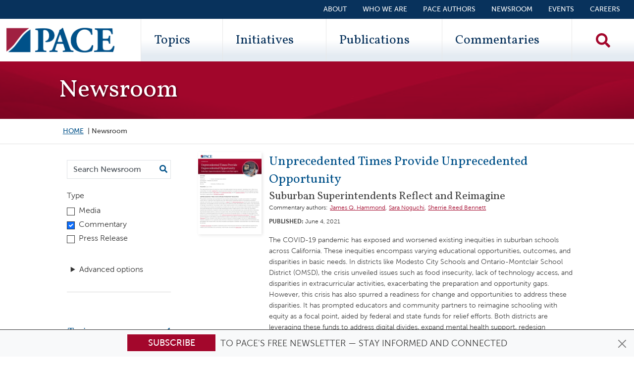

--- FILE ---
content_type: text/html; charset=UTF-8
request_url: https://edpolicyinca.org/newsroom?search_api_%2Fnewsroom%3Fsearch_api_fulltext=&title=&created_1=&created=&type_1%5Bblog%5D=blog&search_api_fulltext=&page=1
body_size: 27624
content:
<!DOCTYPE html>
<html lang="en" dir="ltr" prefix="og: https://ogp.me/ns#" class="is-ultimenu is-ultimobile is-ultimenu--hover">
  <head>
    <meta charset="utf-8" />
<script type="e8b6d072510a00e8c516c980-text/javascript">
        (function() {
          window.dataLayer = window.dataLayer || [];

          // Push visitor data to dataLayer
          window.dataLayer.push({
            'event': 'visitor_type_detected',
            'visitor_type': 'bot_ai_claude',
            'user_agent_length': 159,
            'is_bot': true
          });

          // Also set as page-level variables for GTM
          window.dataLayer.push({
            'visitor_type': 'bot_ai_claude',
            'user_agent_length': 159,
            'is_bot': true
          });

          console.log('Visitor type data pushed:', {
            visitor_type: 'bot_ai_claude',
            user_agent_length: 159,
            is_bot: true
          });
        })();
      </script>
<noscript><style>form.antibot * :not(.antibot-message) { display: none !important; }</style>
</noscript><link rel="canonical" href="https://edpolicyinca.org/newsroom" />
<link rel="apple-touch-icon" href="/themes/custom/pace/images/icon-60.png" />
<link rel="apple-touch-icon" sizes="76x76" href="/themes/custom/pace/images/icon-76.png" />
<link rel="apple-touch-icon" sizes="120x120" href="/themes/custom/pace/images/icon-120.png" />
<link rel="apple-touch-icon" sizes="152x152" href="/themes/custom/pace/images/icon-152.png" />
<link rel="apple-touch-icon" sizes="180x180" href="/themes/custom/pace/images/icon-180.png" />
<link rel="apple-touch-icon-precomposed" href="/themes/custom/pace/images/icon-57.png" />
<link rel="apple-touch-icon-precomposed" sizes="76x76" href="/themes/custom/pace/images/icon-76.png" />
<link rel="apple-touch-icon-precomposed" sizes="120x120" href="/themes/custom/pace/images/icon-120.png" />
<link rel="apple-touch-icon-precomposed" sizes="152x152" href="/themes/custom/pace/images/icon-152.png" />
<link rel="apple-touch-icon-precomposed" sizes="180x180" href="/themes/custom/pace/images/icon-180.png" />
<meta name="msvalidate.01" content="E6C7D773DE7494DC096457987AC0F27F" />
<meta name="google-site-verification" content="7wsRWUXJLXReqQcCdDKpXBRpFKZk-66hXe3wgOQjN6E" />
<meta name="Generator" content="Drupal 10 (https://www.drupal.org)" />
<meta name="MobileOptimized" content="width" />
<meta name="HandheldFriendly" content="true" />
<meta name="viewport" content="width=device-width, initial-scale=1, shrink-to-fit=no" />
<link rel="stylesheet" href="https://fonts.googleapis.com/css?family=Vollkorn:700,700italic,regular,italic&amp;subset=latin&amp;display=swap" media="all" />
<meta http-equiv="x-ua-compatible" content="ie=edge" />
<link rel="icon" href="/themes/custom/pace/images/favicon.ico" type="image/vnd.microsoft.icon" />

    <title>Newsroom | Policy Analysis for California Education</title>
    <link rel="icon" href="/themes/custom/pace/images/icon.svg" type="image/svg+xml">
    <link rel="apple-touch-icon" href="/themes/custom/pace/images/apple-touch-icon.png">
    <link rel="manifest" href="/manifest.webmanifest">
    <link rel="stylesheet" media="all" href="/sites/default/files/css/css_z-8xAuD3kmxTgZfUmGdUD8RYLuZhdGfvxhRnlsSnuDk.css?delta=0&amp;language=en&amp;theme=pace&amp;include=[base64]" />
<link rel="stylesheet" media="all" href="https://use.fontawesome.com/releases/v5.10.0/css/all.css" />
<link rel="stylesheet" media="all" href="https://use.fontawesome.com/releases/v5.10.0/css/v4-shims.css" />
<link rel="stylesheet" media="all" href="/sites/default/files/css/css_e49eS6f4fYM-TAXDrSjolxDJakQvm4MSm95O-2hjBd0.css?delta=3&amp;language=en&amp;theme=pace&amp;include=[base64]" />
<link rel="stylesheet" media="all" href="/sites/default/files/css/css_FxGgTvfeTgq5Ci5-Nw8_FO-8twWZUOxpnGdyob1MTg8.css?delta=4&amp;language=en&amp;theme=pace&amp;include=[base64]" />

    <script type="application/json" data-drupal-selector="drupal-settings-json">{"path":{"baseUrl":"\/","pathPrefix":"","currentPath":"newsroom","currentPathIsAdmin":false,"isFront":false,"currentLanguage":"en","currentQuery":{"created":"","created_1":"","page":"1","search_api_\/newsroom?search_api_fulltext":"","search_api_fulltext":"","title":"","type_1":{"blog":"blog"}}},"pluralDelimiter":"\u0003","suppressDeprecationErrors":true,"ajaxPageState":{"libraries":"[base64]","theme":"pace","theme_token":null},"ajaxTrustedUrl":{"\/newsroom":true,"\/search":true},"gtag":{"tagId":"","consentMode":false,"otherIds":[],"events":[],"additionalConfigInfo":[]},"gtm":{"tagId":null,"settings":{"data_layer":"dataLayer","include_classes":false,"allowlist_classes":"","blocklist_classes":"","include_environment":false,"environment_id":"","environment_token":""},"tagIds":["GTM-M5X7PTR"]},"pace_general":{"visitor_data":{"visitor_type":"bot_ai_claude","user_agent_length":159,"is_bot":true}},"facets_views_ajax":{"publication_period_news":{"view_id":"newsroom_solr","current_display_id":"page_1","view_base_path":"newsroom","ajax_path":"\/views\/ajax"},"related_initiatives":{"view_id":"newsroom_solr","current_display_id":"page_1","view_base_path":"newsroom","ajax_path":"\/views\/ajax"},"related_topics":{"view_id":"newsroom_solr","current_display_id":"page_1","view_base_path":"newsroom","ajax_path":"\/views\/ajax"}},"better_exposed_filters":{"autosubmit_exclude_textfield":true},"views":{"ajax_path":"\/views\/ajax","ajaxViews":{"views_dom_id:59760ceed09421096248ca73e5fc362100d96a6eedcfd89335471485f100a4f9":{"view_name":"newsroom_solr","view_display_id":"page_1","view_args":"","view_path":"\/newsroom","view_base_path":"newsroom","view_dom_id":"59760ceed09421096248ca73e5fc362100d96a6eedcfd89335471485f100a4f9","pager_element":0}}},"chosen":{"selector":"select:visible\r\n.item-list__dropdown","minimum_single":20,"minimum_multiple":20,"minimum_width":0,"use_relative_width":false,"options":{"disable_search":false,"disable_search_threshold":0,"allow_single_deselect":false,"search_contains":false,"placeholder_text_multiple":"Choose some options","placeholder_text_single":"Choose an option","no_results_text":"No results match","max_shown_results":null,"inherit_select_classes":true}},"user":{"uid":0,"permissionsHash":"f2751093eb1da4d4513b8f7e8b1d7d663a0ec5433e1be8dd4f60530864ab9cf2"}}</script>
<script src="/sites/default/files/js/js_8-Na9bdYR6lHDFKG5azLEXLKxHdAZyBJxmz9WQvm6j0.js?scope=header&amp;delta=0&amp;language=en&amp;theme=pace&amp;include=[base64]" type="e8b6d072510a00e8c516c980-text/javascript"></script>
<script src="/modules/contrib/google_tag/js/gtag.js?t8uy0i" type="e8b6d072510a00e8c516c980-text/javascript"></script>
<script src="/modules/contrib/google_tag/js/gtm.js?t8uy0i" type="e8b6d072510a00e8c516c980-text/javascript"></script>

  </head>
  <body class="fontyourface layout-one-sidebar layout-sidebar-first has-featured-top page-view-newsroom-solr path-newsroom">
    <a href="#main-content" class="visually-hidden focusable skip-link">
      Skip to main content
    </a>
    <noscript><iframe src="https://www.googletagmanager.com/ns.html?id=GTM-M5X7PTR"
                  height="0" width="0" style="display:none;visibility:hidden"></iframe></noscript>

      <div class="dialog-off-canvas-main-canvas" data-off-canvas-main-canvas>
    
<div id="page-wrapper">
  <div id="page">
      <div class="top-header">
    <aside class="container-fluid section clearfix" role="complementary">
        <section class="row region region-top-header">
    
<div id="block-pace-subscribe" class="block-top-subscribe block-content-basic block block-block-content block-block-content2fff82ad-55a9-4b75-a4ef-4c8b198489f1">
  
    
      <div class="content">
      
            <div class="clearfix text-formatted field field--name-body field--type-text-with-summary field--label-hidden field__item"><div class="alert alert-primary alert-dismissible fade show text-center" role="alert">
<div class="newsletter">
<div class="newsletter__button"><a class="btn btn-primary" href="/newsletter" title="Subscribe!">Subscribe</a></div>
<div class="newsletter__text">&nbsp;to PACE's free newsletter — stay informed and connected</div>
</div>
<div><button class="btn-close" id="subscribe-block-close" type="button" data-bs-dismiss="alert" aria-label="Close"></button></div>
</div>
</div>
      
    </div>
  </div>

  </section>

    </aside>
  </div>
<a href="#main-content" class="visually-hidden-focusable skip-link">Skip to main content</a>
<header id="header" class="header" role="banner" aria-label="Site header">
      <div class="container-fluid">
        <section class="row region region-secondary-menu justify-content-end">
    <nav role="navigation" aria-labelledby="block-secondarymenu-menu" id="block-secondarymenu" class="block block-menu navigation menu--secondary-menu">
            
  <h2 class="visually-hidden" id="block-secondarymenu-menu">Secondary Menu</h2>
  

        
                  <ul class="clearfix nav" data-component-id="bootstrap_barrio:menu">
                    <li class="nav-item">
                <a href="/about" class="nav-link nav-link--about" data-drupal-link-system-path="node/10971">About</a>
              </li>
                <li class="nav-item">
                <a href="https://edpolicyinca.org/about/who-we-are" class="nav-link nav-link-https--edpolicyincaorg-about-who-we-are">Who We Are</a>
              </li>
                <li class="nav-item">
                <a href="https://edpolicyinca.org/about/authors" class="nav-link nav-link-https--edpolicyincaorg-about-authors">PACE Authors</a>
              </li>
                <li class="nav-item active">
                <a href="/newsroom" class="nav-link active nav-link--newsroom" data-drupal-link-system-path="newsroom">Newsroom</a>
              </li>
                <li class="nav-item">
                <a href="/events" class="nav-link nav-link--events" data-drupal-link-system-path="events">Events</a>
              </li>
                <li class="nav-item">
                <a href="/careers" class="nav-link nav-link--careers" data-drupal-link-system-path="node/13970">Careers</a>
              </li>
        </ul>
  



  </nav>

  </section>

      <nav class="navbar navbar-expand-lg row justify-content-between" id="navbar-main">
                <div class="col">
      <a href="/" title="Home" rel="home" class="navbar-brand">
                  <img src="/themes/custom/pace/images/paceLogo.svg" alt="Home" class="img-fluid d-inline-block align-top" />
                <span class="ml-2 d-none">Policy Analysis for California Education</span>
      </a>
    </div>
  

                  <div class="primary-menu-wrapper">
              <div id="block-ultimenumainnavigation" class="block block-ultimenu block-ultimenu-blockultimenu-main is-ultimenu__canvas-off">
  
    
      <div class="content">
      <div class="mobile-logo"><a href="/" title="Home" rel="home" ><img src="/themes/custom/pace/images/paceLogo.svg" alt="Home" class="img-fluid align-top"></a></div><div class="views-exposed-form bef-exposed-form block block-views block-views-exposed-filter-blocksearch-solr-page-1" data-drupal-selector="views-exposed-form-search-solr-page-1" id="block-exposedformsearch-solrpage-1-2"><div class="content"><form action="/search" method="get" id="views-exposed-form-search-solr-page-1" accept-charset="UTF-8"><div class="d-flex flex-column"><div class="input-group mb-3"><label for="edit-search-api-fulltext--2" class="visually-hidden">Search Keywords</label><input placeholder="Search" data-drupal-selector="edit-search-api-fulltext" type="text" id="edit-search-api-fulltext--2" name="search_api_fulltext" value="" size="30" maxlength="128" class="form-control search-textfield" /><button type="submit" class="search__exposed-submit" aria-label="Search"><i class="fas fa-search"></i></button></div><div class="js-form-item js-form-type-select form-type-select js-form-item-sort-by form-item-sort-by mb-3"><label for="edit-sort-by">Sort by</label><select data-drupal-selector="edit-sort-by" id="edit-sort-by" name="sort_by" class="form-select"><option value="search_api_relevance" selected="selected">Relevance</option><option value="created">Date</option></select></div><div id="search-links" class="mt-2 d-flex flex-column"><button class="search-link mb-2 publications-button" type="button" data-url="/publications"><i class="fas fa-filter"></i>Publications</button><button class="search-link mb-2 commentaries-button" type="button" data-url="/commentaries"><i class="fas fa-filter"></i>Commentaries</button></div></div></form></div></div><ul class="top-bar__mobile top-bar__mobile__about clearfix nav flex-column"><li class="nav-item"><a class="nav-link" data-drupal-link-system-path="aboutus" href="/aboutus">About</a></li><li class="nav-item"><a class="nav-link" data-drupal-link-system-path="about/who-we-are" href="/about/who-we-are">Who We Are</a></li></ul><ul id="ultimenu-main" data-ultimenu="main" class="ultimenu ultimenu--offcanvas is-ultihover is-ulticaret--arrow ultimenu--main ultimenu--htb ultimenu--horizontal ultimenu--pace" style="display: none;"><li class="ultimenu__item uitem uitem--1 has-ultimenu"><a href="/topics" title="Topics" data-drupal-link-system-path="topics" class="ultimenu__link">Topics<span class="ultimenu__caret caret" aria-hidden="true"><i></i></span></a><section class="ultimenu__flyout is-htb"><section class="ultimenu__region region region--count-1 row region-ultimenu-main-topics"><nav role="navigation" aria-labelledby="block-topics-2-menu" id="block-topics-2" class="block block-menu navigation menu--topics"><h2 class="visually-hidden" id="block-topics-2-menu">Topics</h2><ul class="clearfix nav" data-component-id="bootstrap_barrio:menu"><li class="nav-item"><a href="/topics/continuous-school-improvement-support" class="nav-link nav-link--topics-continuous-school-improvement-support" data-drupal-link-system-path="node/10419">Continuous school improvement &amp; support</a></li><li class="nav-item"><a href="/topics/college-access-postsecondary-success" class="nav-link nav-link--topics-college-access-postsecondary-success" data-drupal-link-system-path="node/10423">College access &amp; postsecondary success</a></li><li class="nav-item"><a href="/topics/access-quality-alignment-early-childhood-education" class="nav-link nav-link--topics-access-quality-alignment-early-childhood-education" data-drupal-link-system-path="node/10416">Access, quality &amp; alignment in early childhood education</a></li><li class="nav-item"><a href="/topics/understanding-measuring-improving-student-outcomes" class="nav-link nav-link--topics-understanding-measuring-improving-student-outcomes" data-drupal-link-system-path="node/10418">Understanding, measuring &amp; improving student outcomes</a></li><li class="nav-item"><a href="/topics/education-finance" class="nav-link nav-link--topics-education-finance" data-drupal-link-system-path="node/10417">Education finance</a></li><li class="nav-item"><a href="/topics/supporting-students-social-emotional-mental-physical-health" class="nav-link nav-link--topics-supporting-students-social-emotional-mental-physical-health" data-drupal-link-system-path="node/10420">Supporting students’ social-emotional, mental &amp; physical health</a></li><li class="nav-item"><a href="/topics/educator-workforce-effectiveness" class="nav-link nav-link--topics-educator-workforce-effectiveness" data-drupal-link-system-path="node/10422">Educator workforce &amp; effectiveness</a></li><li class="nav-item"><a href="/topics/educational-governance-policy" class="nav-link nav-link--topics-educational-governance-policy" data-drupal-link-system-path="node/10421">Educational governance &amp; policy</a></li></ul></nav></section></section></li><li class="ultimenu__item uitem uitem--2 has-ultimenu"><a href="/initiatives" data-drupal-link-system-path="initiatives" class="ultimenu__link">Initiatives<span class="ultimenu__caret caret" aria-hidden="true"><i></i></span></a><section class="ultimenu__flyout is-htb"><section class="ultimenu__region region region--count-1 row region-ultimenu-main-initiatives"><nav role="navigation" aria-labelledby="block-paceinitiatives-2-menu" id="block-paceinitiatives-2" class="block block-menu navigation menu--initiatives"><h2 class="visually-hidden" id="block-paceinitiatives-2-menu">PACE Initiatives</h2><ul class="clearfix nav" data-component-id="bootstrap_barrio:menu"><li class="nav-item"><a href="https://edpolicyinca.org/initiatives/continuous-improvement-and-support-systems-california" class="nav-link nav-link-https--edpolicyincaorg-initiatives-continuous-improvement-and-support-systems-california">Continuous Improvement and Support Systems in California</a></li><li class="nav-item"><a href="/initiatives/newcomer-education" class="nav-link nav-link--initiatives-newcomer-education" data-drupal-link-system-path="node/13664">Newcomer Education</a></li><li class="nav-item"><a href="/initiatives/core-pace-research-partnership" class="nav-link nav-link--initiatives-core-pace-research-partnership" data-drupal-link-system-path="node/10425">CORE-PACE Research Partnership</a></li><li class="nav-item"><a href="/initiatives/covid-19-recovery" class="nav-link nav-link--initiatives-covid-19-recovery" data-drupal-link-system-path="node/11657">COVID-19 Recovery</a></li><li class="nav-item"><a href="/initiatives/pace-usc-rossier-voter-poll" class="nav-link nav-link--initiatives-pace-usc-rossier-voter-poll" data-drupal-link-system-path="node/10426">PACE/USC Rossier Voter Poll</a></li><li class="nav-item"><a href="/initiatives/organizing-schools-serve-students-disabilities" class="nav-link nav-link--initiatives-organizing-schools-serve-students-disabilities" data-drupal-link-system-path="node/11001">Organizing Schools to Serve Students with Disabilities</a></li><li class="nav-item"><a href="/initiatives" class="nav-link nav-link--initiatives" data-drupal-link-system-path="initiatives">Explore All Initiatives</a></li></ul></nav></section></section></li><li class="ultimenu__item uitem uitem--3 has-ultimenu"><a href="/publications" data-drupal-link-system-path="publications" class="ultimenu__link">Publications<span class="ultimenu__caret caret" aria-hidden="true"><i></i></span></a><section class="ultimenu__flyout is-htb"><section class="ultimenu__region region region--count-1 row region-ultimenu-main-publications"><div class="views-element-container block block-views block-views-blockpublication-menu-block-1" id="block-views-block-publication-menu-block-1"><div class="content"><div><div class="view view-publication-menu view-id-publication_menu view-display-id-block_1 js-view-dom-id-acb0112f4b5b82a48b847394b5c33313c9be1d351182a439de5f0ad03d9e7131"><div class="view-content row"><div class="views-row"><div class="views-field views-field-field-publication-image"><div class="field-content float-start d-none d-sm-block"><a href="/publications/californias-adoption-reading-difficulties-risk-screening"><img loading="lazy" src="/sites/default/files/styles/publication_tiny/public/2025-12/pb_siebert-dec2025-page-001.jpg?itok=iYw7SFq3" width="60" height="78" alt="thumbnail" class="image-style-publication-tiny" /></a></div></div><div class="views-field views-field-nothing"><span class="field-content"><div class="d-block"><div class="field-title"><a href="/publications/californias-adoption-reading-difficulties-risk-screening" hreflang="en">California’s Adoption of Reading Difficulties Risk Screening</a></div><div class="field-subtitle">Scientific Evidence and Policy Relevance</div></div></span></div></div><div class="views-row"><div class="views-field views-field-field-publication-image"><div class="field-content float-start d-none d-sm-block"><a href="/publications/tk-12-education-governance-california"><img loading="lazy" src="/sites/default/files/styles/publication_tiny/public/2025-11/r_myung-dec2025-page-001.jpg?itok=sRCp5Oup" width="60" height="78" alt="thumbnail" class="image-style-publication-tiny" /></a></div></div><div class="views-field views-field-nothing"><span class="field-content"><div class="d-block"><div class="field-title"><a href="/publications/tk-12-education-governance-california" hreflang="en">TK–12 Education Governance in California</a></div><div class="field-subtitle">Past, Present, and Future</div></div></span></div></div><div class="views-row"><div class="views-field views-field-field-publication-image"><div class="field-content float-start d-none d-sm-block"><a href="/publications/excess-revenue-unequal-opportunity"><img loading="lazy" src="/sites/default/files/styles/publication_tiny/public/2025-10/r_hahnel-oct2025-page-001.jpg?itok=UpZcVOop" width="60" height="78" alt="Cover" class="image-style-publication-tiny" /></a></div></div><div class="views-field views-field-nothing"><span class="field-content"><div class="d-block"><div class="field-title"><a href="/publications/excess-revenue-unequal-opportunity" hreflang="en">Excess Revenue, Unequal Opportunity</a></div><div class="field-subtitle">Revisiting Basic Aid in the LCFF Era</div></div></span></div></div></div><div class="more-link"><a href="/publications">View More Publications &gt;&gt;</a></div></div></div></div></div></section></section></li><li class="ultimenu__item uitem uitem--4 has-ultimenu"><a href="/commentaries" data-drupal-link-system-path="commentaries" class="ultimenu__link">Commentaries<span class="ultimenu__caret caret" aria-hidden="true"><i></i></span></a><section class="ultimenu__flyout is-htb"><section class="ultimenu__region region region--count-1 row region-ultimenu-main-commentaries"><div class="views-element-container block block-views block-views-blockcommentary-menu-block-1" id="block-pace-views-block-commentary-menu-block-1"><div class="content"><div><div class="view view-commentary-menu view-id-commentary_menu view-display-id-block_1 js-view-dom-id-e133fd6a76b17f3f7569f8c1dd3391186e43363fec492bba79b3d6041464b9aa"><div class="view-content row"><div class="views-row"><div class="views-field views-field-field-pdf"><div class="field-content float-start d-none d-sm-block"><div><div class="field field--name-thumbnail field--type-image field--label-hidden field__item"><img loading="lazy" src="/sites/default/files/styles/document_small/public/pdf-thumbnails/c_lenhoff-jul2025-045c683e.pdf-p1.jpg?itok=GgrMC_Kg" width="612" height="792" alt="Rethinking Chronic Absenteeism in California PDF" class="image-style-document-small" /></div></div></div></div><div class="views-field views-field-nothing"><span class="field-content"><div class="d-block"><div class="field-title"><a href="/newsroom/rethinking-chronic-absenteeism-california" hreflang="en">Rethinking Chronic Absenteeism in California</a></div><div class="field-subtitle"></div></div></span></div></div><div class="views-row"><div class="views-field views-field-field-pdf"><div class="field-content float-start d-none d-sm-block"><div><div class="field field--name-thumbnail field--type-image field--label-hidden field__item"><img loading="lazy" src="/sites/default/files/styles/document_small/public/pdf-thumbnails/c_stearns-may2025-71be4acb.pdf-p1.jpg?itok=lVLDLfm-" width="612" height="792" alt="It’s Time to Create an Aspirational Vision for California Education PDF" class="image-style-document-small" /></div></div></div></div><div class="views-field views-field-nothing"><span class="field-content"><div class="d-block"><div class="field-title"><a href="/newsroom/its-time-create-aspirational-vision-california-education" hreflang="en">It’s Time to Create an Aspirational Vision for California Education</a></div><div class="field-subtitle"></div></div></span></div></div><div class="views-row"><div class="views-field views-field-field-pdf"><div class="field-content float-start d-none d-sm-block"><div><div class="field field--name-thumbnail field--type-image field--label-hidden field__item"><img loading="lazy" src="/sites/default/files/styles/document_small/public/pdf-thumbnails/c_annand-feb2025-fbda2068.pdf-p1.jpg?itok=Oh5694rP" width="612" height="792" alt="Immigration Enforcement—What Can Educators Do? PDF" class="image-style-document-small" /></div></div></div></div><div class="views-field views-field-nothing"><span class="field-content"><div class="d-block"><div class="field-title"><a href="/newsroom/immigration-enforcement-what-can-educators-do" hreflang="en">Immigration Enforcement—What Can Educators Do?</a></div><div class="field-subtitle"></div></div></span></div></div></div><div class="more-link"><a href="/commentaries">View More Commentaries &gt;&gt;</a></div></div></div></div></div></section></section></li></ul><ul class="top-bar__mobile clearfix nav flex-column"><li class="nav-item"><a class="nav-link" data-drupal-link-system-path="about/people" href="/about/people">PACE Authors</a></li><li class="nav-item"><a class="nav-link" data-drupal-link-system-path="newsroom" href="/newsroom">Newsroom</a></li><li class="nav-item"><a class="nav-link" data-drupal-link-system-path="events" href="/events">Events</a></li></ul><button data-ultimenu-button="#ultimenu-main" class="button button--ultimenu button--ultiburger" aria-label="Menu Main navigation"><span class="bars">Menu Main navigation</span></button>
    </div>
  </div>
<div id="block-searchblock" class="block-content-basic block block-block-content block-block-content751688a9-dd5b-4262-8db0-c963cbe4d19d">
  
    
      <div class="content">
      
            <div class="clearfix text-formatted field field--name-body field--type-text-with-summary field--label-hidden field__item"><div><a class="search__icon" href="/search"><img alt="Search" src="/themes/custom/pace/images/search-solid.svg" /></a></div></div>
      
    </div>
  </div>


          </div>
              </nav>
    </div>
  </header>
          <div class="highlighted is-ultimenu__canvas-on">
        <aside class="container section clearfix" role="complementary">
            


        </aside>
      </div>
                      <div class="featured-top is-ultimenu__canvas-on">
          <header class="featured-top__inner section container-fluid container-limited clearfix" role="complementary">
              <section class="row region region-featured-top">
    <div class="col-lg-10 offset-lg-1 col-md-12">
      <div id="block-pace-page-title" class="block block-core block-page-title-block">
  
    
      <div class="content">
      
  <h1 class="title">Newsroom</h1>


    </div>
  </div>

    </div>
  </section>

          </header>
        </div>
              <div class="breadcrumb--wrapper is-ultimenu__canvas-on">
      <div class="container-fluid container-limited">
        <div class="row">
          <div class="col-lg-10 offset-lg-1 col-md-12">
            <div class="d-none d-md-block">
                <div id="block-pace-breadcrumbs" class="block block-system block-system-breadcrumb-block">
  
    
      <div class="content">
      
  <nav role="navigation" aria-label="breadcrumb" style="">
  <ol class="breadcrumb">
            <li class="breadcrumb-item">
        <a href="/">Home</a>
      </li>
                <li class="breadcrumb-item active">
        Newsroom
      </li>
        </ol>
</nav>


    </div>
  </div>


            </div>
          </div>
        </div>
      </div>
    </div>
    <div id="main-wrapper" class="layout-main-wrapper clearfix is-ultimenu__canvas-on">
              <div id="main" class="container-fluid container-limited">
          <div class="row">
            <div class="col-lg-10 offset-lg-1 col-md-12">
              <div class="row row-offcanvas row-offcanvas-left clearfix">
                <main class="main-content col order-last" id="content" role="main">
                  <section class="section">
                    <a id="main-content" tabindex="-1"></a>
                      <div id="block-pace-content" class="block block-system block-system-main-block">
  
    
      <div class="content">
      <div class="views-element-container"><div class="view view-newsroom-solr view-id-newsroom_solr view-display-id-page_1 js-view-dom-id-59760ceed09421096248ca73e5fc362100d96a6eedcfd89335471485f100a4f9">
  
    
      
      <div class="view-content row">
          <div class="views-row">
    <div class="pace-blog-search-result node node--type-blog node--view-mode-search-result">
  

    <div class="news-blog-teaser__left">
    <a href="/newsroom/unprecedented-times-provide-unprecedented-opportunity">
              
            <div class="field field--name-field-pdf field--type-entity-reference field--label-hidden field__item"><div>
  
  
            <div class="field field--name-thumbnail field--type-image field--label-hidden field__item">  <img loading="lazy" src="/sites/default/files/styles/document_small/public/pdf-thumbnails/c_hammond-jun2021-35c6b443.pdf-p1.png?itok=3ZgnR37Q" width="612" height="792" alt="Unprecedented Times Provide Unprecedented Opportunity PDF" class="image-style-document-small" />


</div>
      
</div>
</div>
      
          </a>
  </div>
  
    <div class="news-blog-teaser__right">
    
            <div class="field field--name-node-title field--type-ds field--label-hidden field__item"><h2>
  <a href="/newsroom/unprecedented-times-provide-unprecedented-opportunity" hreflang="en">Unprecedented Times Provide Unprecedented Opportunity</a>
</h2>
</div>
      
            <div class="field field--name-field-subtitle field--type-string field--label-hidden field__item">Suburban Superintendents Reflect and Reimagine </div>
      
  <div class="field field--name-field-authors field--type-entity-reference field--label-inline">
    <div class="field__label">Commentary authors</div>
          <div class='field__items'>
              <div class="field__item">  
            <a href="/about/authors/james-q-hammond">James Q. Hammond</a>
      

</div>
          <div class="field__item">  
            <a href="/about/authors/sara-noguchi">Sara Noguchi</a>
      

</div>
          <div class="field__item">  
            <a href="/about/authors/sherrie-reed-bennett">Sherrie Reed Bennett</a>
      

</div>
              </div>
      </div>

  <div class="field field--name-field-article-date field--type-datetime field--label-inline">
    <div class="field__label">Published</div>
              <div class="field__item"><time datetime="2021-06-04T12:00:00Z" class="datetime">June 4, 2021</time>
</div>
          </div>

  <div class="clearfix text-formatted field field--name-field-summary field--type-text-long field--label-visually_hidden">
    <div class="field__label visually-hidden">Summary</div>
              <div class="field__item"><p>The COVID-19 pandemic has exposed and worsened existing inequities in suburban schools across California. These inequities encompass varying educational opportunities, outcomes, and disparities in basic needs. In districts like Modesto City Schools and Ontario-Montclair School District (OMSD), the crisis unveiled issues such as food insecurity, lack of technology access, and disparities in extracurricular activities, exacerbating the preparation and opportunity gaps. However, this crisis has also spurred a readiness for change and opportunities to address these disparities. It has prompted educators and community partners to reimagine schooling with equity as a focal point, aided by federal and state funds for relief efforts. Both districts are leveraging these funds to address digital divides, expand mental health support, redesign educational programs, and enhance staff services. They aim to sustain these changes by advocating for flexibility in spending and funding mechanisms tailored to local needs, recognizing the necessity for ongoing support beyond the pandemic. Looking forward, district leaders envision a transformed education landscape that celebrates diversity and prioritizes equity.</p></div>
          </div>

  </div>
  
</div>


  </div>
    <div class="views-row">
    <div class="pace-blog-search-result node node--type-blog node--view-mode-search-result">
  

    <div class="news-blog-teaser__left">
    <a href="/newsroom/implementing-restorative-restart-planning-four-ts">
              
            <div class="field field--name-field-pdf field--type-entity-reference field--label-hidden field__item"><div>
  
  
            <div class="field field--name-thumbnail field--type-image field--label-hidden field__item">  <img loading="lazy" src="/sites/default/files/styles/document_small/public/pdf-thumbnails/c_myung-jun2021-5ddd8c0b.pdf-p1.png?itok=FX76CFwk" width="612" height="792" alt="Implementing a Restorative Restart by Planning for the Four Ts PDF" class="image-style-document-small" />


</div>
      
</div>
</div>
      
          </a>
  </div>
  
    <div class="news-blog-teaser__right">
    
            <div class="field field--name-node-title field--type-ds field--label-hidden field__item"><h2>
  <a href="/newsroom/implementing-restorative-restart-planning-four-ts" hreflang="en">Implementing a Restorative Restart by Planning for the Four Ts</a>
</h2>
</div>
      
            <div class="field field--name-field-subtitle field--type-string field--label-hidden field__item"> Time, Talent, Training, and Technology/Materials </div>
      
  <div class="field field--name-field-authors field--type-entity-reference field--label-inline">
    <div class="field__label">Commentary authors</div>
          <div class='field__items'>
              <div class="field__item">  
            <a href="/about/authors/jeannie-myung">Jeannie Myung</a>
      

</div>
          <div class="field__item">  
            <a href="/about/authors/heather-j-hough">Heather J. Hough</a>
      

</div>
              </div>
      </div>

  <div class="field field--name-field-article-date field--type-datetime field--label-inline">
    <div class="field__label">Published</div>
              <div class="field__item"><time datetime="2021-06-03T12:00:00Z" class="datetime">June 3, 2021</time>
</div>
          </div>

  <div class="clearfix text-formatted field field--name-field-summary field--type-text-long field--label-visually_hidden">
    <div class="field__label visually-hidden">Summary</div>
              <div class="field__item"><p>Schools are preparing for full in-person instruction amid ongoing pandemic challenges, emphasizing the urgency of addressing heightened student academic and wellness needs. State and federal funding provide unprecedented resources to aid recovery and transformation. PACE's recent report, "Restorative Restart: The Path Towards Reimagining and Rebuilding Schools," offers 14 action areas to address students' holistic needs, focusing on relationships, wellness, and engagement. To support planning and budgeting for a restorative restart, the report introduces the "Four Ts" framework: Time (extending instructional hours, planning time), Talent (adding staff to support students), Training (professional development for new approaches), and Technology/Materials (ensuring equitable access to devices and tools). The framework, adaptable to local needs, aids in discussions and planning for districts to implement restorative actions effectively while aligning with the report's action areas.</p></div>
          </div>

  </div>
  
</div>


  </div>
    <div class="views-row">
    <div class="pace-blog-search-result node node--type-blog node--view-mode-search-result">
  

    <div class="news-blog-teaser__left">
    <a href="/newsroom/utilizing-covid-19-recovery-funds-serve-english-learners-california">
              
            <div class="field field--name-field-pdf field--type-entity-reference field--label-hidden field__item"><div>
  
  
            <div class="field field--name-thumbnail field--type-image field--label-hidden field__item">  <img loading="lazy" src="/sites/default/files/styles/document_small/public/pdf-thumbnails/c_jim%C3%A9nez-castellanos-may2021-46315144.pdf-p1.png?itok=KBpscCAs" width="612" height="792" alt="Utilizing COVID-19 Recovery Funds to Serve English Learners in California PDF" class="image-style-document-small" />


</div>
      
</div>
</div>
      
          </a>
  </div>
  
    <div class="news-blog-teaser__right">
    
            <div class="field field--name-node-title field--type-ds field--label-hidden field__item"><h2>
  <a href="/newsroom/utilizing-covid-19-recovery-funds-serve-english-learners-california" hreflang="en">Utilizing COVID-19 Recovery Funds to Serve English Learners in California</a>
</h2>
</div>
        
  <div class="field field--name-field-authors field--type-entity-reference field--label-inline">
    <div class="field__label">Commentary author</div>
          <div class='field__items'>
              <div class="field__item">  
            <a href="/about/authors/oscar-jimenez-castellanos">Oscar Jiménez-Castellanos</a>
      

</div>
              </div>
      </div>

  <div class="field field--name-field-article-date field--type-datetime field--label-inline">
    <div class="field__label">Published</div>
              <div class="field__item"><time datetime="2021-05-26T12:00:00Z" class="datetime">May 26, 2021</time>
</div>
          </div>

  <div class="clearfix text-formatted field field--name-field-summary field--type-text-long field--label-visually_hidden">
    <div class="field__label visually-hidden">Summary</div>
              <div class="field__item"><div><div><div><div><div><div><div><div><div><div><div><div><p>COVID-19 has disproportionately affected English learners (ELs) across participation rates, learning setbacks, health concerns, and parental disconnection. California's plan to reopen K–12 schools in fall 2021 coincides with a $15.3 billion influx from the American Rescue Plan to assist in reopening safely and address student needs. Each district must outline their use of these funds by June 1, 2021, with 20 percent dedicated to tackling learning loss. To benefit ELs, ten evidence-based recommendations are proposed. These include comprehensive fund use, leveraging cultural assets, tailored support, high-quality programs addressing language and culture, multilingual health services, parent engagement, educator training, reduced class sizes, and hybrid learning models. The piece emphasizes learning from past funding mistakes to provide progressive and equitable education for all, emphasizing the diverse needs of ELs in California's public schools.</p></div></div></div></div></div></div></div></div></div></div></div></div></div>
          </div>

  </div>
  
</div>


  </div>
    <div class="views-row">
    <div class="pace-blog-search-result node node--type-blog node--view-mode-search-result">
  

    <div class="news-blog-teaser__left">
    <a href="/newsroom/cost-effectiveness-analysis-can-help-districts-plot-their-financial-course">
              
            <div class="field field--name-field-pdf field--type-entity-reference field--label-hidden field__item"><div>
  
  
            <div class="field field--name-thumbnail field--type-image field--label-hidden field__item">  <img loading="lazy" src="/sites/default/files/styles/document_small/public/pdf-thumbnails/c_belfield-may2021-2d9988f0.pdf-p1.png?itok=VUU8fUoK" width="612" height="792" alt="Cost-Effectiveness Analysis Can Help Districts Plot Their Financial Course PDF" class="image-style-document-small" />


</div>
      
</div>
</div>
      
          </a>
  </div>
  
    <div class="news-blog-teaser__right">
    
            <div class="field field--name-node-title field--type-ds field--label-hidden field__item"><h2>
  <a href="/newsroom/cost-effectiveness-analysis-can-help-districts-plot-their-financial-course" hreflang="en">Cost-Effectiveness Analysis Can Help Districts Plot Their Financial Course</a>
</h2>
</div>
      
  <div class="field field--name-field-authors field--type-entity-reference field--label-inline">
    <div class="field__label">Commentary authors</div>
          <div class='field__items'>
              <div class="field__item">  
            <a href="/about/authors/clive-r-belfield">Clive R. Belfield</a>
      

</div>
          <div class="field__item">  
            <a href="/about/authors/brooks-bowden">A. Brooks Bowden</a>
      

</div>
          <div class="field__item">  
            <a href="/about/authors/robert-s-shand">Robert S. Shand</a>
      

</div>
              </div>
      </div>

  <div class="field field--name-field-article-date field--type-datetime field--label-inline">
    <div class="field__label">Published</div>
              <div class="field__item"><time datetime="2021-05-26T12:00:00Z" class="datetime">May 26, 2021</time>
</div>
          </div>

  <div class="clearfix text-formatted field field--name-field-summary field--type-text-long field--label-visually_hidden">
    <div class="field__label visually-hidden">Summary</div>
              <div class="field__item"><div>
<div>
<div>
<div>
<div>
<div>
<div>
<div>
<div>
<div>
<div>
<div>
<p>The recent influx of federal and state funds presents a critical yet time-sensitive challenge for California's school districts. While these funds offer relief for pandemic-related financial strains, they are temporary and demand strategic utilization. Leveraging previous planning experiences such as the Local Control Accountability Plans, district leaders can establish clear objectives and allocate budgets effectively. Employing cost-effectiveness analysis is paramount, guiding decisions to ensure the most impactful interventions while minimizing waste. This approach, outlined in a PACE report, involves evaluating various investment options against their costs and potential impacts. However, applying this analysis requires strategic selection, focusing on substantial investments and genuine alternative options. The aim is to maximize outcomes from these funds, addressing immediate needs while aiming for sustainable, long-term benefits beyond the pandemic recovery period.</p>
</div>
</div>
</div>
</div>
</div>
</div>
</div>
</div>
</div>
</div>
</div>
</div></div>
          </div>

  </div>
  
</div>


  </div>
    <div class="views-row">
    <div class="pace-blog-search-result node node--type-blog node--view-mode-search-result">
  

    <div class="news-blog-teaser__left">
    <a href="/newsroom/serving-students-experiencing-homelessness-during-pandemic">
              
            <div class="field field--name-field-pdf field--type-entity-reference field--label-hidden field__item"><div>
  
  
            <div class="field field--name-thumbnail field--type-image field--label-hidden field__item">  <img loading="lazy" src="/sites/default/files/styles/document_small/public/pdf-thumbnails/c_olmos-mar2021-34c96976.pdf-p1.png?itok=kRBzMpTF" width="612" height="792" alt="Serving Students Experiencing Homelessness During the Pandemic PDF" class="image-style-document-small" />


</div>
      
</div>
</div>
      
          </a>
  </div>
  
    <div class="news-blog-teaser__right">
    
            <div class="field field--name-node-title field--type-ds field--label-hidden field__item"><h2>
  <a href="/newsroom/serving-students-experiencing-homelessness-during-pandemic" hreflang="en">Serving Students Experiencing Homelessness During the Pandemic</a>
</h2>
</div>
      
  <div class="field field--name-field-authors field--type-entity-reference field--label-inline">
    <div class="field__label">Commentary authors</div>
          <div class='field__items'>
              <div class="field__item">  
            <a href="/about/authors/margaret-olmos">Margaret Olmos</a>
      

</div>
          <div class="field__item">  
            <a href="/about/authors/ali-bloomgarden">Ali Bloomgarden</a>
      

</div>
              </div>
      </div>

  <div class="field field--name-field-article-date field--type-datetime field--label-inline">
    <div class="field__label">Published</div>
              <div class="field__item"><time datetime="2021-03-31T12:00:00Z" class="datetime">March 31, 2021</time>
</div>
          </div>

  <div class="clearfix text-formatted field field--name-field-summary field--type-text-long field--label-visually_hidden">
    <div class="field__label visually-hidden">Summary</div>
              <div class="field__item"><div>
<div>
<div>
<div>
<div>
<div>
<div>
<div>
<div>
<div>
<div>
<div>
<p>The COVID-19 pandemic worsened the educational challenges for homeless students, disproportionately impacting Black and Latinx youth. Despite efforts like Project Roomkey providing temporary shelter, transitional-age students faced barriers accessing education and support services. Collaboration between schools and expanded learning partners offers a path forward. Recommendations include developing trust-based multigenerational support, addressing educational gaps among homeless youth, and creating personalized learning hubs. Centralized support programs, such as Berkeley Unified School District's HOPE, and leveraging expanded learning staff to identify and support homeless students are crucial. Reimagining student transportation and fostering inter-agency collaborations are key steps toward providing comprehensive and equitable support to homeless students and families. Strengthening partnerships between schools and expanded learning programs remains essential to redefine educational support for homeless students beyond traditional classroom settings.</p>
</div>
</div>
</div>
</div>
</div>
</div>
</div>
</div>
</div>
</div>
</div>
</div></div>
          </div>

  </div>
  
</div>


  </div>
    <div class="views-row">
    <div class="pace-blog-search-result node node--type-blog node--view-mode-search-result">
  

    <div class="news-blog-teaser__left">
    <a href="/newsroom/reenvisioning-learning-students-learning-differences">
              
            <div class="field field--name-field-pdf field--type-entity-reference field--label-hidden field__item"><div>
  
  
            <div class="field field--name-thumbnail field--type-image field--label-hidden field__item">  <img loading="lazy" src="/sites/default/files/styles/document_small/public/pdf-thumbnails/c_andersen-mar2021-f0fd6627.pdf-p1.png?itok=990PfiO2" width="612" height="792" alt="Reenvisioning Learning for Students with Learning Differences PDF" class="image-style-document-small" />


</div>
      
</div>
</div>
      
          </a>
  </div>
  
    <div class="news-blog-teaser__right">
    
            <div class="field field--name-node-title field--type-ds field--label-hidden field__item"><h2>
  <a href="/newsroom/reenvisioning-learning-students-learning-differences" hreflang="en">Reenvisioning Learning for Students with Learning Differences</a>
</h2>
</div>
      
            <div class="field field--name-field-subtitle field--type-string field--label-hidden field__item">Opportunities for Expanded Learning Partnerships</div>
      
  <div class="field field--name-field-authors field--type-entity-reference field--label-inline">
    <div class="field__label">Commentary authors</div>
          <div class='field__items'>
              <div class="field__item">  
            <a href="/about/authors/amy-andersen">Amy Andersen</a>
      

</div>
          <div class="field__item">  
            <a href="/about/authors/tamara-clay">Tamara Clay</a>
      

</div>
          <div class="field__item">  
            <a href="/about/authors/heather-difede-0">Heather DiFede</a>
      

</div>
              </div>
      </div>

  <div class="field field--name-field-article-date field--type-datetime field--label-inline">
    <div class="field__label">Published</div>
              <div class="field__item"><time datetime="2021-03-31T12:00:00Z" class="datetime">March 31, 2021</time>
</div>
          </div>

  <div class="clearfix text-formatted field field--name-field-summary field--type-text-long field--label-visually_hidden">
    <div class="field__label visually-hidden">Summary</div>
              <div class="field__item"><p>COVID-19 amplified the challenges for students with learning differences during distance learning, prompting the implementation of in-person or hybrid special education services. Yet, these adaptations diverge from conventional methods, necessitating innovative solutions. Collaborating with expanded learning partners offers a broader approach beyond crisis teaching, aiming for comprehensive support. Key strategies involve sharing training resources, prioritizing universally accessible learning environments, and restructuring the school day to better suit individual needs. However, barriers to collaboration persist, including funding misalignments and compliance concerns within existing regulations like the Individuals with Disabilities Education Act (IDEA). Addressing these challenges requires policy adjustments, collaborative platforms, and interagency agreements to ensure cohesive support for students with disabilities across different learning environments.</p></div>
          </div>

  </div>
  
</div>


  </div>
    <div class="views-row">
    <div class="pace-blog-search-result node node--type-blog node--view-mode-search-result">
  

    <div class="news-blog-teaser__left">
    <a href="/newsroom/expanded-learning-partnerships-help-reinvent-school-upper-grade-students">
              
            <div class="field field--name-field-pdf field--type-entity-reference field--label-hidden field__item"><div>
  
  
            <div class="field field--name-thumbnail field--type-image field--label-hidden field__item">  <img loading="lazy" src="/sites/default/files/styles/document_small/public/pdf-thumbnails/c_canosa-carr-mar2021-750de83e.pdf-p1.png?itok=XBz5Vtq2" width="612" height="792" alt="Expanded Learning Partnerships to Help Reinvent School for Upper Grade Students PDF" class="image-style-document-small" />


</div>
      
</div>
</div>
      
          </a>
  </div>
  
    <div class="news-blog-teaser__right">
    
            <div class="field field--name-node-title field--type-ds field--label-hidden field__item"><h2>
  <a href="/newsroom/expanded-learning-partnerships-help-reinvent-school-upper-grade-students" hreflang="en">Expanded Learning Partnerships to Help Reinvent School for Upper Grade Students</a>
</h2>
</div>
      
  <div class="field field--name-field-authors field--type-entity-reference field--label-inline">
    <div class="field__label">Commentary authors</div>
          <div class='field__items'>
              <div class="field__item">  
            <a href="/about/authors/robert-canosa-carr">Robert Canosa-Carr</a>
      

</div>
          <div class="field__item">  
            <a href="/about/authors/brad-lupien">Brad Lupien</a>
      

</div>
              </div>
      </div>

  <div class="field field--name-field-article-date field--type-datetime field--label-inline">
    <div class="field__label">Published</div>
              <div class="field__item"><time datetime="2021-03-31T12:00:00Z" class="datetime">March 31, 2021</time>
</div>
          </div>

  <div class="clearfix text-formatted field field--name-field-summary field--type-text-long field--label-visually_hidden">
    <div class="field__label visually-hidden">Summary</div>
              <div class="field__item"><p>In response to the educational challenges posed by COVID-19, a partnership between The Accelerated Schools (TAS) and the expanded learning provider, arc, aimed to revamp learning strategies for older students in South Los Angeles. Recognizing the inadequacy of a one-size-fits-all model, they reimagined a student-centered approach tailored to address the complex needs of older students in a virtual learning setting. Amidst pandemic disruptions, they observed that older students, often juggling familial and economic responsibilities, struggled with remote learning. The collaboration utilized a mix of synchronous and asynchronous models, leveraging community-based organizations (CBOs) to reinforce instructional content, support student needs, and enhance engagement. Lessons highlighted the need for robust collaboration between schools and CBOs, shared grading systems for consistency, and ongoing student input in shaping educational strategies. Their experience underscored the value of this partnership in creating innovative, adaptable learning approaches that better serve students during unprecedented times.</p></div>
          </div>

  </div>
  
</div>


  </div>
    <div class="views-row">
    <div class="pace-blog-search-result node node--type-blog node--view-mode-search-result">
  

    <div class="news-blog-teaser__left">
    <a href="/newsroom/compassionate-partnerships-youth-foster-care">
              
            <div class="field field--name-field-pdf field--type-entity-reference field--label-hidden field__item"><div>
  
  
            <div class="field field--name-thumbnail field--type-image field--label-hidden field__item">  <img loading="lazy" src="/sites/default/files/styles/document_small/public/pdf-thumbnails/c_fran%C3%A7ois-feb2021-981dfe3f.pdf-p1.png?itok=aLDM6xDA" width="612" height="792" alt="Compassionate Partnerships for Youth in Foster Care PDF" class="image-style-document-small" />


</div>
      
</div>
</div>
      
          </a>
  </div>
  
    <div class="news-blog-teaser__right">
    
            <div class="field field--name-node-title field--type-ds field--label-hidden field__item"><h2>
  <a href="/newsroom/compassionate-partnerships-youth-foster-care" hreflang="en">Compassionate Partnerships for Youth in Foster Care</a>
</h2>
</div>
      
            <div class="field field--name-field-subtitle field--type-string field--label-hidden field__item">The Role of Expanded Learning</div>
      
  <div class="field field--name-field-authors field--type-entity-reference field--label-inline">
    <div class="field__label">Commentary authors</div>
          <div class='field__items'>
              <div class="field__item">  
            <a href="/about/authors/michelle-francois">Michelle François</a>
      

</div>
          <div class="field__item">  
            <a href="/about/authors/margaret-olmos">Margaret Olmos</a>
      

</div>
              </div>
      </div>

  <div class="field field--name-field-article-date field--type-datetime field--label-inline">
    <div class="field__label">Published</div>
              <div class="field__item"><time datetime="2021-02-05T12:00:00Z" class="datetime">February 5, 2021</time>
</div>
          </div>

  <div class="clearfix text-formatted field field--name-field-summary field--type-text-long field--label-visually_hidden">
    <div class="field__label visually-hidden">Summary</div>
              <div class="field__item"><p>The commentary is a guidebook for districts, schools, and expanded learning providers in better serving California's 60,000 foster care youth amid the pandemic. For these vulnerable youth, COVID-19 worsened existing trauma, isolation, and educational disruptions due to frequent home and school changes. Collaboration among public systems and community partners is crucial to create caring systems acknowledging individual strengths and needs. To bolster pandemic recovery, the approach should prioritize tailored programs by consulting foster youth about their needs, amplifying community expertise, employing staff knowledgeable about schools, and ensuring accessible health services and multilingual resources. Creativity, flexibility, and continuous learning are vital in addressing the immediate and long-term needs of foster care youth, emphasizing constant evaluation through their perspectives for effective support.</p></div>
          </div>

  </div>
  
</div>


  </div>
    <div class="views-row">
    <div class="pace-blog-search-result node node--type-blog node--view-mode-search-result">
  

    <div class="news-blog-teaser__left">
    <a href="/newsroom/covid-19-and-educational-equity-crisis">
              
            <div class="field field--name-field-pdf field--type-entity-reference field--label-hidden field__item"><div>
  
  
            <div class="field field--name-thumbnail field--type-image field--label-hidden field__item">  <img loading="lazy" src="/sites/default/files/styles/document_small/public/pdf-thumbnails/c_pier-jan2021-76ddf6f1.pdf-p1.png?itok=AAkLEZbq" width="612" height="792" alt="COVID-19 and the Educational Equity Crisis PDF" class="image-style-document-small" />


</div>
      
</div>
</div>
      
          </a>
  </div>
  
    <div class="news-blog-teaser__right">
    
            <div class="field field--name-node-title field--type-ds field--label-hidden field__item"><h2>
  <a href="/newsroom/covid-19-and-educational-equity-crisis" hreflang="en">COVID-19 and the Educational Equity Crisis</a>
</h2>
</div>
      
            <div class="field field--name-field-subtitle field--type-string field--label-hidden field__item">Evidence on Learning Loss From the CORE Data Collaborative</div>
      
  <div class="field field--name-field-authors field--type-entity-reference field--label-inline">
    <div class="field__label">Commentary authors</div>
          <div class='field__items'>
              <div class="field__item">  
            <a href="/about/authors/libby-pier">Libby Pier</a>
      

</div>
          <div class="field__item">  
            <a href="/about/authors/heather-j-hough">Heather J. Hough</a>
      

</div>
          <div class="field__item">  
            <a href="/about/authors/michael-christian">Michael Christian</a>
      

</div>
          <div class="field__item">  
            <a href="/about/authors/noah-bookman">Noah Bookman</a>
      

</div>
          <div class="field__item">  
            <a href="/about/authors/britt-wilkenfeld">Britt Wilkenfeld</a>
      

</div>
          <div class="field__item">  
            <a href="/about/authors/rick-miller">Rick Miller</a>
      

</div>
              </div>
      </div>

  <div class="field field--name-field-article-date field--type-datetime field--label-inline">
    <div class="field__label">Published</div>
              <div class="field__item"><time datetime="2021-01-25T12:00:00Z" class="datetime">January 25, 2021</time>
</div>
          </div>

  <div class="clearfix text-formatted field field--name-field-summary field--type-text-long field--label-visually_hidden">
    <div class="field__label visually-hidden">Summary</div>
              <div class="field__item"><p>The impact of the pandemic on California students' learning, gauged from 18 school districts in the CORE Data Collaborative, highlights significant learning loss in English Language Arts (ELA) and Math, primarily affecting younger grades. The equity gap is pronounced, notably among low-income students and English language learners (ELLs), experiencing more substantial setbacks than their counterparts. Socioeconomically disadvantaged students faced slower growth, while others accelerated their learning, intensifying existing achievement disparities. Upper-grade ELLs encountered severe setbacks due to challenges in virtual language development. These findings underscore the urgent need for targeted support to redress these disparities, emphasizing the gravity of unequal experiences during the pandemic. Yet, data limitations call for deeper investigations into absent student groups to refine learning loss estimates. Addressing this crisis necessitates a student-centric approach, prioritizing social-emotional well-being and systemic educational reforms to accommodate diverse student needs.</p></div>
          </div>

  </div>
  
</div>


  </div>
    <div class="views-row">
    <div class="pace-blog-search-result node node--type-blog node--view-mode-search-result">
  

    <div class="news-blog-teaser__left">
    <a href="/newsroom/environmental-education-and-nature-rich-experiences">
              
            <div class="field field--name-field-pdf field--type-entity-reference field--label-hidden field__item"><div>
  
  
            <div class="field field--name-thumbnail field--type-image field--label-hidden field__item">  <img loading="lazy" src="/sites/default/files/styles/document_small/public/pdf-thumbnails/c_ardoin-dec2020-c24198ed.pdf-p1.png?itok=ItAvReXG" width="612" height="792" alt="Environmental Education and Nature-Rich Experiences PDF" class="image-style-document-small" />


</div>
      
</div>
</div>
      
          </a>
  </div>
  
    <div class="news-blog-teaser__right">
    
            <div class="field field--name-node-title field--type-ds field--label-hidden field__item"><h2>
  <a href="/newsroom/environmental-education-and-nature-rich-experiences" hreflang="en">Environmental Education and Nature-Rich Experiences</a>
</h2>
</div>
      
            <div class="field field--name-field-subtitle field--type-string field--label-hidden field__item">Essential for Youth and Community Well-Being During the COVID-19 Pandemic and Beyond</div>
      
  <div class="field field--name-field-authors field--type-entity-reference field--label-inline">
    <div class="field__label">Commentary authors</div>
          <div class='field__items'>
              <div class="field__item">  
            <a href="/about/authors/nicole-m-ardoin">Nicole M. Ardoin</a>
      

</div>
          <div class="field__item">  
            <a href="/about/authors/alison-w-bowers">Alison W. Bowers</a>
      

</div>
              </div>
      </div>

  <div class="field field--name-field-article-date field--type-datetime field--label-inline">
    <div class="field__label">Published</div>
              <div class="field__item"><time datetime="2020-12-09T12:00:00Z" class="datetime">December 9, 2020</time>
</div>
          </div>

  <div class="clearfix text-formatted field field--name-field-summary field--type-text-long field--label-visually_hidden">
    <div class="field__label visually-hidden">Summary</div>
              <div class="field__item"><p>Amid the COVID-19 crisis, environmental education faces severe risks, jeopardizing its role in student development. Approximately 11 million US students could lose access to crucial outdoor learning experiences, raising concerns about the field's future. Pandemic-driven safety priorities led schools to sideline environmental education, often perceived as non-essential. However, research underscores nature's vital role in physical, emotional, and intellectual growth, particularly crucial during the pandemic's isolating measures. California's wildfires compounded these challenges by limiting outdoor access. Environmental education offers rich stimuli for children's development, fostering resilience and learning. Integrating outdoor experiences, even amid remote learning, is crucial, especially for young learners. Environmental educators possess the expertise to reimagine learning, suggesting restorative nature experiences, supporting families in outdoor learning, and restructuring educational norms. Leveraging their skills can redefine schooling, emphasizing outdoor classrooms and partnerships with local resources. Despite being seen as a luxury, environmental education is vital, nurturing well-being, resilience, and a positive future amid crisis. Experts advocate for environmental educators' pivotal role in shaping a brighter, nature-rich future, especially crucial during this transformative educational phase.</p></div>
          </div>

  </div>
  
</div>


  </div>
    <div class="views-row">
    <div class="pace-blog-search-result node node--type-blog node--view-mode-search-result">
  

    <div class="news-blog-teaser__left">
    <a href="/newsroom/schools-should-consider-multigenerational-households-reopening-plans">
              
            <div class="field field--name-field-pdf field--type-entity-reference field--label-hidden field__item"><div>
  
  
            <div class="field field--name-thumbnail field--type-image field--label-hidden field__item">  <img loading="lazy" src="/sites/default/files/styles/document_small/public/pdf-thumbnails/c_rios-aguilar-nov2020-2e3f9105.pdf-p1.png?itok=eu3jnpTK" width="612" height="792" alt="Schools Should Consider Multigenerational Households in Reopening Plans  PDF" class="image-style-document-small" />


</div>
      
</div>
</div>
      
          </a>
  </div>
  
    <div class="news-blog-teaser__right">
    
            <div class="field field--name-node-title field--type-ds field--label-hidden field__item"><h2>
  <a href="/newsroom/schools-should-consider-multigenerational-households-reopening-plans" hreflang="en">Schools Should Consider Multigenerational Households in Reopening Plans </a>
</h2>
</div>
      
  <div class="field field--name-field-authors field--type-entity-reference field--label-inline">
    <div class="field__label">Commentary authors</div>
          <div class='field__items'>
              <div class="field__item">  
            <a href="/about/authors/cecilia-rios-aguilar">Cecilia Rios-Aguilar</a>
      

</div>
          <div class="field__item">  
            <a href="/about/authors/austin-lyke">Austin Lyke</a>
      

</div>
              </div>
      </div>

  <div class="field field--name-field-article-date field--type-datetime field--label-inline">
    <div class="field__label">Published</div>
              <div class="field__item"><time datetime="2020-11-18T12:00:00Z" class="datetime">November 18, 2020</time>
</div>
          </div>

  <div class="clearfix text-formatted field field--name-field-summary field--type-text-long field--label-visually_hidden">
    <div class="field__label visually-hidden">Summary</div>
              <div class="field__item"><p>In California, over 700,000 individuals reside in multigenerational households, an essential consideration for educators and policymakers, particularly during the pandemic and potential school reopenings. Research underscores the impact of diverse household structures on families' decisions regarding students returning to school. With a significant portion of students living with elderly family members, concerns arise about their education and health risks. Urban districts, particularly in southern California, serve substantial populations in multigenerational settings, as indicated by data from the American Community Survey. The top five districts housing such households show a higher representation of Latinx and low-income students, hinting at potential socio-economic and demographic trends. Importantly, students with greater educational needs might hesitate to return to physical classrooms due to residing with vulnerable family members, posing a challenge for districts in designing equitable and safe reopening strategies. Policymakers and districts are urged to identify these students, offering tailored support and allocating additional resources to address health risks and ensure continued learning in an environment responsive to diverse household compositions and concerns amid the pandemic's uncertainties.</p></div>
          </div>

  </div>
  
</div>


  </div>
    <div class="views-row">
    <div class="pace-blog-search-result node node--type-blog node--view-mode-search-result">
  

    <div class="news-blog-teaser__left">
    <a href="/newsroom/tiered-approach-ensuring-students-are-present-engaged-and-supported-2020-21-school-year">
              
            <div class="field field--name-field-pdf field--type-entity-reference field--label-hidden field__item"><div>
  
  
            <div class="field field--name-thumbnail field--type-image field--label-hidden field__item">  <img loading="lazy" src="/sites/default/files/styles/document_small/public/pdf-thumbnails/c_chang-sep2020-2310273e.pdf-p1.png?itok=VsPwScJU" width="612" height="792" alt="A Tiered Approach to Ensuring Students Are Present, Engaged, and Supported in the 2020–21 School Year PDF" class="image-style-document-small" />


</div>
      
</div>
</div>
      
          </a>
  </div>
  
    <div class="news-blog-teaser__right">
    
            <div class="field field--name-node-title field--type-ds field--label-hidden field__item"><h2>
  <a href="/newsroom/tiered-approach-ensuring-students-are-present-engaged-and-supported-2020-21-school-year" hreflang="en">A Tiered Approach to Ensuring Students Are Present, Engaged, and Supported in the 2020–21 School Year</a>
</h2>
</div>
      
  <div class="field field--name-field-authors field--type-entity-reference field--label-inline">
    <div class="field__label">Commentary authors</div>
          <div class='field__items'>
              <div class="field__item">  
            <a href="/about/authors/hedy-nai-lin-chang">Hedy Nai-Lin Chang</a>
      

</div>
          <div class="field__item">  
            <a href="/about/authors/cecelia-leong">Cecelia Leong</a>
      

</div>
              </div>
      </div>

  <div class="field field--name-field-article-date field--type-datetime field--label-inline">
    <div class="field__label">Published</div>
              <div class="field__item"><time datetime="2020-09-15T12:00:00Z" class="datetime">September 15, 2020</time>
</div>
          </div>

  <div class="clearfix text-formatted field field--name-field-summary field--type-text-long field--label-visually_hidden">
    <div class="field__label visually-hidden">Summary</div>
              <div class="field__item"><p>Educators throughout California are deeply engaged in strategizing to bolster student attendance, whether in remote or in-person learning setups. Addressing absenteeism, they highlight the absence of conducive learning conditions and advocate for increased support, especially for students facing challenges like internet access or COVID-related trauma. Emphasizing a non-punitive stance, this commentary introduces a multi-tiered strategy, categorizing interventions into three tiers based on students' needs. It stresses data-driven decision-making, proactive outreach, tech assistance, expanded learning programs, mentoring, mental health services, and personalized attendance plans as pivotal elements. Tailored interventions for varying levels of absenteeism (Tiers 2 and 3) encompass tech support, expanded learning programs, mentoring, mental health services, and personalized attendance plans. The authors underscore early identification of at-risk students while advocating collaborations with community agencies for extensive support, punctuating the importance of engaging students, families, and communities in crafting solutions amid the pandemic's challenges.</p></div>
          </div>

  </div>
  
</div>


  </div>
    <div class="views-row">
    <div class="pace-blog-search-result node node--type-blog node--view-mode-search-result">
  

    <div class="news-blog-teaser__left">
    <a href="/newsroom/measuring-daily-attendance-and-participation-during-covid-19">
              
            <div class="field field--name-field-pdf field--type-entity-reference field--label-hidden field__item"><div>
  
  
            <div class="field field--name-thumbnail field--type-image field--label-hidden field__item">  <img loading="lazy" src="/sites/default/files/styles/document_small/public/pdf-thumbnails/c_chang-aug2020-3bd563dc.pdf-p1.png?itok=vJ7qE2Vb" width="612" height="792" alt="Measuring Daily Attendance and Participation During COVID-19 PDF" class="image-style-document-small" />


</div>
      
</div>
</div>
      
          </a>
  </div>
  
    <div class="news-blog-teaser__right">
    
            <div class="field field--name-node-title field--type-ds field--label-hidden field__item"><h2>
  <a href="/newsroom/measuring-daily-attendance-and-participation-during-covid-19" hreflang="en">Measuring Daily Attendance and Participation During COVID-19</a>
</h2>
</div>
      
            <div class="field field--name-field-subtitle field--type-string field--label-hidden field__item">An Invaluable Tool for Reducing Educational Inequity</div>
      
  <div class="field field--name-field-authors field--type-entity-reference field--label-inline">
    <div class="field__label">Commentary authors</div>
          <div class='field__items'>
              <div class="field__item">  
            <a href="/about/authors/hedy-nai-lin-chang">Hedy Nai-Lin Chang</a>
      

</div>
          <div class="field__item">  
            <a href="/about/authors/cecelia-leong">Cecelia Leong</a>
      

</div>
              </div>
      </div>

  <div class="field field--name-field-article-date field--type-datetime field--label-inline">
    <div class="field__label">Published</div>
              <div class="field__item"><time datetime="2020-08-04T12:00:00Z" class="datetime">August 4, 2020</time>
</div>
          </div>

  <div class="clearfix text-formatted field field--name-field-summary field--type-text-long field--label-visually_hidden">
    <div class="field__label visually-hidden">Summary</div>
              <div class="field__item"><p>Monitoring attendance, especially during COVID-19, holds immense importance, reflecting educational disparities. Chronic absence predicts future academic challenges. Student absences signal inadequate learning conditions and require systemic solutions. Senate Bill 98 mandates daily attendance tracking and participation documentation in distance learning, ensuring early interventions for absent students. Measuring attendance in remote settings is complex, but vital. Attendance Works suggests a multi-metric approach, identifying at-risk students and barriers to participation. Different responses address various challenges—connectivity, relationships, or instructional engagement. Tracking absence rates per learning opportunity helps pinpoint support needs. Recommendations include publishing chronic absence data, collecting connectivity statistics, and providing guidance for asynchronous learning data collection. Detailed attendance tracking aids targeted interventions and ensures equitable learning experiences.</p>
</div>
          </div>

  </div>
  
</div>


  </div>
    <div class="views-row">
    <div class="pace-blog-search-result node node--type-blog node--view-mode-search-result">
  

    <div class="news-blog-teaser__left">
    <a href="/newsroom/keep-students-safe-and-learning-california-needs-strong-state-leadership">
              
            <div class="field field--name-field-pdf field--type-entity-reference field--label-hidden field__item"><div>
  
  
            <div class="field field--name-thumbnail field--type-image field--label-hidden field__item">  <img loading="lazy" src="/sites/default/files/styles/document_small/public/pdf-thumbnails/c_hough-jun2020-27587a0e.pdf-p1.png?itok=518gkFTq" width="612" height="792" alt="To Keep Students Safe and Learning, California Needs Strong State Leadership PDF" class="image-style-document-small" />


</div>
      
</div>
</div>
      
          </a>
  </div>
  
    <div class="news-blog-teaser__right">
    
            <div class="field field--name-node-title field--type-ds field--label-hidden field__item"><h2>
  <a href="/newsroom/keep-students-safe-and-learning-california-needs-strong-state-leadership" hreflang="en">To Keep Students Safe and Learning, California Needs Strong State Leadership</a>
</h2>
</div>
      
  <div class="field field--name-field-authors field--type-entity-reference field--label-inline">
    <div class="field__label">Commentary authors</div>
          <div class='field__items'>
              <div class="field__item">  
            <a href="/about/authors/heather-j-hough">Heather J. Hough</a>
      

</div>
          <div class="field__item">  
            <a href="/about/authors/jennifer-oday">Jennifer O&#039;Day</a>
      

</div>
          <div class="field__item">  
            <a href="/about/authors/arun-ramanathan">Arun Ramanathan</a>
      

</div>
          <div class="field__item">  
            <a href="/about/authors/carrie-hahnel">Carrie Hahnel</a>
      

</div>
              </div>
      </div>

  <div class="field field--name-field-article-date field--type-datetime field--label-inline">
    <div class="field__label">Published</div>
              <div class="field__item"><time datetime="2020-06-23T12:00:00Z" class="datetime">June 23, 2020</time>
</div>
          </div>

  <div class="clearfix text-formatted field field--name-field-summary field--type-text-long field--label-visually_hidden">
    <div class="field__label visually-hidden">Summary</div>
              <div class="field__item"><p>In preparing for the next school year, California state policymakers must set clear statewide expectations for teaching, learning, and student support, regardless of whether instruction is online or in person. This spring, local school districts scrambled to adapt to COVID-19 with a wide range of responses largely focused on securing delivery of online resources. Now is the time to shift the conversation back to the core purpose of school: learning. The state should establish a minimum amount of instructional time; create an instrument of diagnostic assessment and require its use; adopt instructional continuity plans; and advocate for and secure additional funding.</p></div>
          </div>

  </div>
  
</div>


  </div>
    <div class="views-row">
    <div class="pace-blog-search-result node node--type-blog node--view-mode-search-result">
  

    <div class="news-blog-teaser__left">
    <a href="/newsroom/voices-educators">
              
            <div class="field field--name-field-pdf field--type-entity-reference field--label-hidden field__item"><div>
  
  
            <div class="field field--name-thumbnail field--type-image field--label-hidden field__item">  <img loading="lazy" src="/sites/default/files/styles/document_small/public/pdf-thumbnails/c_fairley-jun2020-380a5893.pdf-p1.png?itok=Ge3XSB1F" width="612" height="792" alt="Voices of Educators PDF" class="image-style-document-small" />


</div>
      
</div>
</div>
      
          </a>
  </div>
  
    <div class="news-blog-teaser__right">
    
            <div class="field field--name-node-title field--type-ds field--label-hidden field__item"><h2>
  <a href="/newsroom/voices-educators" hreflang="en">Voices of Educators</a>
</h2>
</div>
      
            <div class="field field--name-field-subtitle field--type-string field--label-hidden field__item">Supporting Student Learning Amid the Pandemic Requires Prioritizing Social-Emotional Care</div>
      
  <div class="field field--name-field-authors field--type-entity-reference field--label-inline">
    <div class="field__label">Commentary authors</div>
          <div class='field__items'>
              <div class="field__item">  
            <a href="/about/authors/krista-fairley">Krista Fairley</a>
      

</div>
          <div class="field__item">  
            <a href="/about/authors/rebecca-norwood">Rebecca Norwood</a>
      

</div>
          <div class="field__item">  
            <a href="/about/authors/vicki-park">Vicki Park</a>
      

</div>
          <div class="field__item">  
            <a href="/about/authors/janice-phan">Janice Phan</a>
      

</div>
          <div class="field__item">  
            <a href="/about/authors/cynthia-sanchez">Cynthia Sanchez</a>
      

</div>
              </div>
      </div>

  <div class="field field--name-field-article-date field--type-datetime field--label-inline">
    <div class="field__label">Published</div>
              <div class="field__item"><time datetime="2020-06-15T12:00:00Z" class="datetime">June 15, 2020</time>
</div>
          </div>

  <div class="clearfix text-formatted field field--name-field-summary field--type-text-long field--label-visually_hidden">
    <div class="field__label visually-hidden">Summary</div>
              <div class="field__item"><p>The pandemic has shifted the role of educators, urging them to go beyond traditional boundaries, ensuring student well-being through new challenges in remote learning. Teachers have adapted to online tools, engaged with trauma-exposed students, and provided one-to-one tutoring and emotional support. Administrators have coordinated food distribution, coached teachers, communicated policy changes, checked student well-being, and supported families. Essential lessons learned emphasize prioritizing social-emotional care for students and staff. To address this, maintaining connections through weekly office hours, redesigning learning strategies, allowing flexible guidelines, and investing in professional learning and collaboration are crucial. The shift demands bold transformations in educational practices, requiring inclusive policy decisions that value educators' insights and experiences to serve communities equitably amidst the crisis.</p></div>
          </div>

  </div>
  
</div>


  </div>
    <div class="views-row">
    <div class="pace-blog-search-result node node--type-blog node--view-mode-search-result">
  

    <div class="news-blog-teaser__left">
    <a href="/newsroom/covid-19s-impact-english-learner-students">
              
            <div class="field field--name-field-pdf field--type-entity-reference field--label-hidden field__item"><div>
  
  
            <div class="field field--name-thumbnail field--type-image field--label-hidden field__item">  <img loading="lazy" src="/sites/default/files/styles/document_small/public/pdf-thumbnails/c_umansky-jun2020-5ca025de.pdf-p1.png?itok=NKPKxN5k" width="612" height="792" alt="COVID-19’s Impact on English Learner Students PDF" class="image-style-document-small" />


</div>
      
</div>
</div>
      
          </a>
  </div>
  
    <div class="news-blog-teaser__right">
    
            <div class="field field--name-node-title field--type-ds field--label-hidden field__item"><h2>
  <a href="/newsroom/covid-19s-impact-english-learner-students" hreflang="en">COVID-19’s Impact on English Learner Students</a>
</h2>
</div>
      
            <div class="field field--name-field-subtitle field--type-string field--label-hidden field__item">Possible Policy Responses</div>
        
  <div class="field field--name-field-authors field--type-entity-reference field--label-inline">
    <div class="field__label">Commentary author</div>
          <div class='field__items'>
              <div class="field__item">  
            <a href="/about/authors/ilana-umansky">Ilana Umansky</a>
      

</div>
              </div>
      </div>

  <div class="field field--name-field-article-date field--type-datetime field--label-inline">
    <div class="field__label">Published</div>
              <div class="field__item"><time datetime="2020-06-09T12:00:00Z" class="datetime">June 9, 2020</time>
</div>
          </div>

  <div class="clearfix text-formatted field field--name-field-summary field--type-text-long field--label-visually_hidden">
    <div class="field__label visually-hidden">Summary</div>
              <div class="field__item"><p>English learners (ELs) face diverse challenges during the pandemic, with varied educational needs and health concerns. The forthcoming academic year will likely amplify the academic gap between EL and non-EL students due to limited access to distance learning. To address this, several policy recommendations are proposed. Universal basic income, health care, and tech access are vital for EL families, especially for those in low-income or undocumented situations. Distance learning must cater to ELs by providing devices, multilingual content, and non-tech learning options. Improved communication with EL families and leveraging their cultural assets are crucial. Extending learning time for ELs, promoting collaboration among teachers, and hiring bilingual family members as aides or tutors are recommended. Assessing returning students' academic status and monitoring funds allocated for ELs' needs are vital. These policy suggestions aim to address EL education challenges amidst the pandemic, stressing equity, resources, and inclusivity in education.</p></div>
          </div>

  </div>
  
</div>


  </div>
    <div class="views-row">
    <div class="pace-blog-search-result node node--type-blog node--view-mode-search-result">
  

    <div class="news-blog-teaser__left">
    <a href="/newsroom/quality-matters-more-ever-times-crisis">
              
            <div class="field field--name-field-pdf field--type-entity-reference field--label-hidden field__item"><div>
  
  
            <div class="field field--name-thumbnail field--type-image field--label-hidden field__item">  <img loading="lazy" src="/sites/default/files/styles/document_small/public/pdf-thumbnails/c_stipek-jun2020-78c0cfc2.pdf-p1.png?itok=vUCj2_fN" width="612" height="792" alt="Quality Matters More Than Ever in Times of Crisis PDF" class="image-style-document-small" />


</div>
      
</div>
</div>
      
          </a>
  </div>
  
    <div class="news-blog-teaser__right">
    
            <div class="field field--name-node-title field--type-ds field--label-hidden field__item"><h2>
  <a href="/newsroom/quality-matters-more-ever-times-crisis" hreflang="en">Quality Matters More Than Ever in Times of Crisis</a>
</h2>
</div>
      
            <div class="field field--name-field-subtitle field--type-string field--label-hidden field__item">Does the California Quality Rating and Improvement System Predict Child Outcomes?</div>
        
  <div class="field field--name-field-authors field--type-entity-reference field--label-inline">
    <div class="field__label">Commentary author</div>
          <div class='field__items'>
              <div class="field__item">  
            <a href="/about/authors/deborah-stipek">Deborah Stipek</a>
      

</div>
              </div>
      </div>

  <div class="field field--name-field-article-date field--type-datetime field--label-inline">
    <div class="field__label">Published</div>
              <div class="field__item"><time datetime="2020-06-15T12:00:00Z" class="datetime">June 15, 2020</time>
</div>
          </div>

  <div class="clearfix text-formatted field field--name-field-summary field--type-text-long field--label-visually_hidden">
    <div class="field__label visually-hidden">Summary</div>
              <div class="field__item"><p>Governor Newsom's commitment to enhancing early childhood education (ECE) was overshadowed by economic challenges caused by COVID-19. The state's limited resources for ECE demand a focus on identifying and delivering the most crucial quality aspects for children, especially considering increased poverty and stress due to the pandemic. This involves re-evaluating Quality Counts California (QRIS), currently used to rate program quality. A PACE report highlights weak connections between child outcomes and QRIS elements like teacher qualifications and program environments. To improve QRIS's accuracy in gauging child development, strategies include refining observation measures, employing comprehensive assessments for literacy and math skills, and considering factors like staff pay and curriculum implementation. Ensuring ratings suit various age groups and settings, exploring diverse rating rubrics, and aligning points with child outcome predictors are vital. Amid challenging resource allocations ahead, policymakers must use robust data to enhance critical program dimensions for children effectively.</p></div>
          </div>

  </div>
  
</div>


  </div>
    <div class="views-row">
    <div class="pace-blog-search-result node node--type-blog node--view-mode-search-result">
  

    <div class="news-blog-teaser__left">
    <a href="/newsroom/what-comes-next-professional-learning-time-covid-19">
              
            <div class="field field--name-field-pdf field--type-entity-reference field--label-hidden field__item"><div>
  
  
            <div class="field field--name-thumbnail field--type-image field--label-hidden field__item">  <img loading="lazy" src="/sites/default/files/styles/document_small/public/pdf-thumbnails/c_wilson-jun2020-6541007b.pdf-p1.png?itok=ztkjhS9j" width="612" height="792" alt="What Comes Next for Professional Learning in the Time of COVID-19 PDF" class="image-style-document-small" />


</div>
      
</div>
</div>
      
          </a>
  </div>
  
    <div class="news-blog-teaser__right">
    
            <div class="field field--name-node-title field--type-ds field--label-hidden field__item"><h2>
  <a href="/newsroom/what-comes-next-professional-learning-time-covid-19" hreflang="en">What Comes Next for Professional Learning in the Time of COVID-19</a>
</h2>
</div>
      
            <div class="field field--name-field-subtitle field--type-string field--label-hidden field__item">Addressing the Social and Emotional Work of Improvement</div>
        
  <div class="field field--name-field-authors field--type-entity-reference field--label-inline">
    <div class="field__label">Commentary author</div>
          <div class='field__items'>
              <div class="field__item">  
            <a href="/about/authors/carrie-wilson">Carrie Wilson</a>
      

</div>
              </div>
      </div>

  <div class="field field--name-field-article-date field--type-datetime field--label-inline">
    <div class="field__label">Published</div>
              <div class="field__item"><time datetime="2020-06-15T12:00:00Z" class="datetime">June 15, 2020</time>
</div>
          </div>

  <div class="clearfix text-formatted field field--name-field-summary field--type-text-long field--label-visually_hidden">
    <div class="field__label visually-hidden">Summary</div>
              <div class="field__item"><p>Amid the pandemic, California schools are undergoing extraordinary efforts to support students and families during the pandemic, but the forthcoming academic year poses unprecedented challenges. Without conventional metrics like grades and attendance data, educators face a monumental task amid reduced budgets, varied learning opportunities, and unequal access to resources among students. To aid teachers in this complex scenario, system leaders must shift their focus from traditional professional learning structures to include cognitive science and emotional learning. Creating safe, collaborative environments where teachers can self-reflect and learn collectively is crucial. As schools grapple with the crisis and opportunity gaps, a successful response necessitates prioritizing the learning experiences and insights of frontline educators, fostering conditions for meaningful collaborative learning, and focusing on the student experience. This approach centers on listening to both students and teachers, ensuring a sense of belonging, and promoting adult learning in collaborative spaces.</p></div>
          </div>

  </div>
  
</div>


  </div>
    <div class="views-row">
    <div class="pace-blog-search-result node node--type-blog node--view-mode-search-result">
  

    <div class="news-blog-teaser__left">
    <a href="/newsroom/navigating-education-budget-crisis-following-covid-19">
              
            <div class="field field--name-field-pdf field--type-entity-reference field--label-hidden field__item"><div>
  
  
            <div class="field field--name-thumbnail field--type-image field--label-hidden field__item">  <img loading="lazy" src="/sites/default/files/styles/document_small/public/pdf-thumbnails/c_fine-may2020-117a31c4.pdf-p1.png?itok=Xo-mGbe8" width="612" height="792" alt="Navigating the Education Budget Crisis Following COVID-19 PDF" class="image-style-document-small" />


</div>
      
</div>
</div>
      
          </a>
  </div>
  
    <div class="news-blog-teaser__right">
    
            <div class="field field--name-node-title field--type-ds field--label-hidden field__item"><h2>
  <a href="/newsroom/navigating-education-budget-crisis-following-covid-19" hreflang="en">Navigating the Education Budget Crisis Following COVID-19</a>
</h2>
</div>
      
            <div class="field field--name-field-subtitle field--type-string field--label-hidden field__item">How the State and Districts Can Make Smart Cuts</div>
        
  <div class="field field--name-field-authors field--type-entity-reference field--label-inline">
    <div class="field__label">Commentary author</div>
          <div class='field__items'>
              <div class="field__item">  
            <a href="/about/authors/michael-h-fine">Michael H. Fine</a>
      

</div>
              </div>
      </div>

  <div class="field field--name-field-article-date field--type-datetime field--label-inline">
    <div class="field__label">Published</div>
              <div class="field__item"><time datetime="2020-05-26T12:00:00Z" class="datetime">May 26, 2020</time>
</div>
          </div>

  <div class="clearfix text-formatted field field--name-field-summary field--type-text-long field--label-visually_hidden">
    <div class="field__label visually-hidden">Summary</div>
              <div class="field__item"><p>California's schools are facing a staggering $19 billion deficit over two years, a sum that might climb higher as new tax filings arrive. As schools grapple with the complexities of reopening amidst the pandemic, districts find themselves burdened with escalating costs amid dwindling resources. Drawing from lessons learned during the 2008 crisis, a multitude of strategies, while not a singular remedy, could offer relief. However, with 1100 districts and 1200 charter schools, each with distinct challenges, proposed cuts range from 10% to LCFF and potentially exceeding 50% in other programs, excluding special education. The state's reserves, comprising $12 billion, around 17% of the budget, provide some respite, but relying solely on these reserves isn't a viable long-term option. Districts are contemplating various approaches, including staffing reductions, truncated school years, payment deferrals, and federal aid, among other measures, although each poses its own set of challenges. These options, though not a complete solution, can be strategically employed by individual districts with state support to mitigate the impending financial crisis, requiring thoughtful, adaptable solutions as schools aim to revert to pre-crisis financial commitments post-recovery.</p></div>
          </div>

  </div>
  
</div>


  </div>
    <div class="views-row">
    <div class="pace-blog-search-result node node--type-blog node--view-mode-search-result">
  

    <div class="news-blog-teaser__left">
    <a href="/newsroom/understanding-measuring-and-addressing-student-learning-needs-during-covid-19-recovery">
              
            <div class="field field--name-field-pdf field--type-entity-reference field--label-hidden field__item"><div>
  
  
            <div class="field field--name-thumbnail field--type-image field--label-hidden field__item">  <img loading="lazy" src="/sites/default/files/styles/document_small/public/pdf-thumbnails/c_hough-may2020-cb62f07b.pdf-p1.png?itok=h15Pc-Dc" width="612" height="792" alt="Understanding, Measuring, and Addressing Student Learning Needs During COVID-19 Recovery PDF" class="image-style-document-small" />


</div>
      
</div>
</div>
      
          </a>
  </div>
  
    <div class="news-blog-teaser__right">
    
            <div class="field field--name-node-title field--type-ds field--label-hidden field__item"><h2>
  <a href="/newsroom/understanding-measuring-and-addressing-student-learning-needs-during-covid-19-recovery" hreflang="en">Understanding, Measuring, and Addressing Student Learning Needs During COVID-19 Recovery</a>
</h2>
</div>
        
  <div class="field field--name-field-authors field--type-entity-reference field--label-inline">
    <div class="field__label">Commentary author</div>
          <div class='field__items'>
              <div class="field__item">  
            <a href="/about/authors/heather-j-hough">Heather J. Hough</a>
      

</div>
              </div>
      </div>

  <div class="field field--name-field-article-date field--type-datetime field--label-inline">
    <div class="field__label">Published</div>
              <div class="field__item"><time datetime="2020-05-05T12:00:00Z" class="datetime">May 5, 2020</time>
</div>
          </div>

  <div class="clearfix text-formatted field field--name-field-summary field--type-text-long field--label-visually_hidden">
    <div class="field__label visually-hidden">Summary</div>
              <div class="field__item"><p>In response to the COVID-19 crisis, PACE Executive Director Heather Hough offers an approach involving multiple phases, transitioning from immediate action to re-entry and eventual recovery. The closure of schools due to the pandemic is expected to result in substantial learning loss, especially among disadvantaged students, necessitating a comprehensive assessment of their academic and emotional needs upon their return to school. This crisis has highlighted disparities in distance learning and accentuated existing inequalities, making it imperative to address diverse impacts and support students effectively. To address these challenges, proposing a state-level diagnostic assessment using existing resources like SBAC emerges as a unified and cost-effective means to identify learning gaps and guide resource allocation. The upcoming school term brings uncertainty, demanding clear guidelines, adaptability, and adequate resources for schools to embrace novel learning models. Immediate measures include safeguarding education funding, urging federal support, and targeting assistance for vulnerable students. Additionally, there is an opportunity to overhaul California's funding system to better reflect the critical importance of public education. This commentary is modified from testimony delivered to the California Assembly Budget Committee on April 28, 2020.</p></div>
          </div>

  </div>
  
</div>


  </div>
    <div class="views-row">
    <div class="pace-blog-search-result node node--type-blog node--view-mode-search-result">
  

    <div class="news-blog-teaser__left">
    <a href="/newsroom/moving-forward-covid-19">
              
            <div class="field field--name-field-pdf field--type-entity-reference field--label-hidden field__item"><div>
  
  
            <div class="field field--name-thumbnail field--type-image field--label-hidden field__item">  <img loading="lazy" src="/sites/default/files/styles/document_small/public/pdf-thumbnails/c_quinn-may2020-ef5647f9.pdf-p1.png?itok=Q1HVUmYq" width="612" height="792" alt="Moving Forward from COVID-19 PDF" class="image-style-document-small" />


</div>
      
</div>
</div>
      
          </a>
  </div>
  
    <div class="news-blog-teaser__right">
    
            <div class="field field--name-node-title field--type-ds field--label-hidden field__item"><h2>
  <a href="/newsroom/moving-forward-covid-19" hreflang="en">Moving Forward from COVID-19</a>
</h2>
</div>
      
            <div class="field field--name-field-subtitle field--type-string field--label-hidden field__item">Voters’ Opinions on Educational Equity Initiatives in California</div>
        
  <div class="field field--name-field-authors field--type-entity-reference field--label-inline">
    <div class="field__label">Commentary author</div>
          <div class='field__items'>
              <div class="field__item">  
            <a href="/about/authors/david-m-quinn">David M. Quinn</a>
      

</div>
              </div>
      </div>

  <div class="field field--name-field-article-date field--type-datetime field--label-inline">
    <div class="field__label">Published</div>
              <div class="field__item"><time datetime="2020-05-04T12:00:00Z" class="datetime">May 4, 2020</time>
</div>
          </div>

  <div class="clearfix text-formatted field field--name-field-summary field--type-text-long field--label-visually_hidden">
    <div class="field__label visually-hidden">Summary</div>
              <div class="field__item"><div>
<div>
<div>
<div>
<div>
<div>
<div>
<div>
<div>
<div>
<div>
<div>
<p>The COVID-19 pandemic and ensuing school closures are significantly impacting students, particularly in terms of educational equity. Economic challenges are disproportionately affecting lower-income families, impacting students' access to learning resources. Research suggests that funding levels correlate with academic outcomes, signaling potential setbacks due to anticipated budget constraints. Californians have expressed a strong priority to address racial inequality in education, as highlighted in the 2020 PACE/USC Rossier voter poll. This poll demonstrates widespread support for initiatives like increasing teachers of color and implementing ethnic studies in schools, especially when substantiated by research on their positive impact. However, responses vary among different racial and political groups. As we navigate post-pandemic recovery, it's crucial to focus on addressing these disparities using a diverse range of policy approaches outlined in the brief. This will ensure broader support and sustained efforts toward educational equity.</p>
</div>
</div>
</div>
</div>
</div>
</div>
</div>
</div>
</div>
</div>
</div>
</div></div>
          </div>

  </div>
  
</div>


  </div>
    <div class="views-row">
    <div class="pace-blog-search-result node node--type-blog node--view-mode-search-result">
  

    <div class="news-blog-teaser__left">
    <a href="/newsroom/why-funding-california-schools-crucial-states-covid-19-recovery">
              
            <div class="field field--name-field-pdf field--type-entity-reference field--label-hidden field__item"><div>
  
  
            <div class="field field--name-thumbnail field--type-image field--label-hidden field__item">  <img loading="lazy" src="/sites/default/files/styles/document_small/public/pdf-thumbnails/c_hough-apr2020-60d65856.pdf-p1.png?itok=fslbgN7F" width="612" height="792" alt="Why Funding California Schools Is Crucial to the State&#039;s COVID-19 Recovery PDF" class="image-style-document-small" />


</div>
      
</div>
</div>
      
          </a>
  </div>
  
    <div class="news-blog-teaser__right">
    
            <div class="field field--name-node-title field--type-ds field--label-hidden field__item"><h2>
  <a href="/newsroom/why-funding-california-schools-crucial-states-covid-19-recovery" hreflang="en">Why Funding California Schools Is Crucial to the State&#039;s COVID-19 Recovery</a>
</h2>
</div>
      
            <div class="field field--name-field-subtitle field--type-string field--label-hidden field__item">CASBO Adventures in Ed Funding</div>
        
  <div class="field field--name-field-authors field--type-entity-reference field--label-inline">
    <div class="field__label">Commentary author</div>
          <div class='field__items'>
              <div class="field__item">  
            <a href="/about/authors/heather-j-hough">Heather J. Hough</a>
      

</div>
              </div>
      </div>

  <div class="field field--name-field-article-date field--type-datetime field--label-inline">
    <div class="field__label">Published</div>
              <div class="field__item"><time datetime="2020-04-27T12:00:00Z" class="datetime">April 27, 2020</time>
</div>
          </div>

  <div class="clearfix text-formatted field field--name-field-summary field--type-text-long field--label-visually_hidden">
    <div class="field__label visually-hidden">Summary</div>
              <div class="field__item"><p>In this podcast (transcribed) for the California Association of School Business Officials (CASBO), Heather Hough highlights research and perspectives related to the fundamental importance of public education, school funding levels and policies, and proactive approaches that should be on the table as California plans its recovery from the COVID-19 crisis.</p></div>
          </div>

  </div>
  
</div>


  </div>
    <div class="views-row">
    <div class="pace-blog-search-result node node--type-blog node--view-mode-search-result">
  

    <div class="news-blog-teaser__left">
    <a href="/newsroom/funding-schools-plummets-california-leaders-face-fiscal-reckoning">
              
            <div class="field field--name-field-pdf field--type-entity-reference field--label-hidden field__item"><div>
  
  
            <div class="field field--name-thumbnail field--type-image field--label-hidden field__item">  <img loading="lazy" src="/sites/default/files/styles/document_small/public/pdf-thumbnails/c_hahnel-apr2020-68ed391d.pdf-p1.png?itok=pCjeEdT7" width="612" height="792" alt="As Funding for Schools Plummets, California Leaders Face a Fiscal Reckoning PDF" class="image-style-document-small" />


</div>
      
</div>
</div>
      
          </a>
  </div>
  
    <div class="news-blog-teaser__right">
    
            <div class="field field--name-node-title field--type-ds field--label-hidden field__item"><h2>
  <a href="/newsroom/funding-schools-plummets-california-leaders-face-fiscal-reckoning" hreflang="en">As Funding for Schools Plummets, California Leaders Face a Fiscal Reckoning</a>
</h2>
</div>
        
  <div class="field field--name-field-authors field--type-entity-reference field--label-inline">
    <div class="field__label">Commentary author</div>
          <div class='field__items'>
              <div class="field__item">  
            <a href="/about/authors/carrie-hahnel">Carrie Hahnel</a>
      

</div>
              </div>
      </div>

  <div class="field field--name-field-article-date field--type-datetime field--label-inline">
    <div class="field__label">Published</div>
              <div class="field__item"><time datetime="2020-04-27T12:00:00Z" class="datetime">April 27, 2020</time>
</div>
          </div>

  <div class="clearfix text-formatted field field--name-field-summary field--type-text-long field--label-visually_hidden">
    <div class="field__label visually-hidden">Summary</div>
              <div class="field__item"><div>
<p>As California grapples with an impending economic downturn due to the pandemic, schools face a triple challenge: severe budget cuts, heightened student needs, and escalating expenses. The closures have disrupted learning, support systems, and daily routines, impacting all students and disproportionately affecting those facing housing or food insecurities. The state's fiscal future remains uncertain, with the budget expected to reflect only a fraction of the economic distress. California's education funding, tied to income tax, mirrors economic fluctuations, experiencing substantial surges or declines based on economic conditions. Though federal relief provides temporary aid, it falls short of covering rising costs and doesn’t shield high-poverty districts reliant on state funds. Planning for the immediate future demands increased education funding, federal aid advocacy, and targeted assistance for vulnerable students. Furthermore, the need for flexibility in spending and staffing, reduced employee benefit spending, and long-term rethinking of the education funding system are imperative. Diversifying funding sources and revising Proposition 98, which determines education spending minimums, are vital steps toward a more stable and equitable education funding structure. Emphasizing political courage, this crisis serves as a catalyst to not only navigate the immediate challenges but to reshape and adequately fund California's education system for the future.</p>
</div></div>
          </div>

  </div>
  
</div>


  </div>
    <div class="views-row">
    <div class="pace-blog-search-result node node--type-blog node--view-mode-search-result">
  

    <div class="news-blog-teaser__left">
    <a href="/newsroom/uc-regents-should-consider-all-evidence-and-options-decision-admissions-policy">
              
            <div class="field field--name-field-pdf field--type-entity-reference field--label-hidden field__item"><div>
  
  
            <div class="field field--name-thumbnail field--type-image field--label-hidden field__item">  <img loading="lazy" src="/sites/default/files/styles/document_small/public/pdf-thumbnails/c_kurlaender-apr2020-bf3bb09c.pdf-p1.png?itok=0mevviub" width="612" height="792" alt="UC Regents Should Consider All Evidence and Options in Decision on Admissions Policy PDF" class="image-style-document-small" />


</div>
      
</div>
</div>
      
          </a>
  </div>
  
    <div class="news-blog-teaser__right">
    
            <div class="field field--name-node-title field--type-ds field--label-hidden field__item"><h2>
  <a href="/newsroom/uc-regents-should-consider-all-evidence-and-options-decision-admissions-policy" hreflang="en">UC Regents Should Consider All Evidence and Options in Decision on Admissions Policy</a>
</h2>
</div>
      
  <div class="field field--name-field-authors field--type-entity-reference field--label-inline">
    <div class="field__label">Commentary authors</div>
          <div class='field__items'>
              <div class="field__item">  
            <a href="/about/authors/michal-kurlaender">Michal Kurlaender</a>
      

</div>
          <div class="field__item">  
            <a href="/about/authors/sarah-reber">Sarah Reber</a>
      

</div>
          <div class="field__item">  
            <a href="/about/authors/jesse-rothstein">Jesse Rothstein</a>
      

</div>
              </div>
      </div>

  <div class="field field--name-field-article-date field--type-datetime field--label-inline">
    <div class="field__label">Published</div>
              <div class="field__item"><time datetime="2020-04-22T12:00:00Z" class="datetime">April 22, 2020</time>
</div>
          </div>

  <div class="clearfix text-formatted field field--name-field-summary field--type-text-long field--label-visually_hidden">
    <div class="field__label visually-hidden">Summary</div>
              <div class="field__item"><p>As the UC Board of Regents approaches a crucial decision on the use of SAT and ACT in admissions, a faculty task force report has drawn criticism for distorting key issues and offering recommendations lacking substantial evidence or potential for improving admissions fairness or diversity across campuses. The report acknowledges problems with these tests but suggests a ten-year continuation without viable replacements, viewed as a waste of time and public funds. Three comprehensive analyses accompany this commentary, urging a reevaluation of the report's stance. They highlight concerns regarding heavy reliance on SAT scores affecting underrepresented groups, propose restructuring the Eligibility in the Local Context program for improved diversity, and advocate for considering Smarter Balanced assessments alongside GPA for fairer admissions. Criticizing the report's swift dismissal of valid options, the analyses emphasize aligning high school and university expectations while urging evidence-based decisions. This commentary seeks to steer the Regents' attention beyond the task force report, advocating for a more inclusive and thorough assessment of the available perspectives.</p></div>
          </div>

  </div>
  
</div>


  </div>
    <div class="views-row">
    <div class="pace-blog-search-result node node--type-blog node--view-mode-search-result">
  

    <div class="news-blog-teaser__left">
    <a href="/newsroom/pandemics-wake-california-needs-rethink-system-support-schools">
              
            <div class="field field--name-field-pdf field--type-entity-reference field--label-hidden field__item"><div>
  
  
            <div class="field field--name-thumbnail field--type-image field--label-hidden field__item">  <img loading="lazy" src="/sites/default/files/styles/document_small/public/pdf-thumbnails/c_humphrey-apr2020-6d606610.pdf-p1.png?itok=HlyrjgaF" width="612" height="792" alt="In Pandemic’s Wake, California Needs to Rethink System of Support for Schools PDF" class="image-style-document-small" />


</div>
      
</div>
</div>
      
          </a>
  </div>
  
    <div class="news-blog-teaser__right">
    
            <div class="field field--name-node-title field--type-ds field--label-hidden field__item"><h2>
  <a href="/newsroom/pandemics-wake-california-needs-rethink-system-support-schools" hreflang="en">In Pandemic’s Wake, California Needs to Rethink System of Support for Schools</a>
</h2>
</div>
        
  <div class="field field--name-field-authors field--type-entity-reference field--label-inline">
    <div class="field__label">Commentary author</div>
          <div class='field__items'>
              <div class="field__item">  
            <a href="/about/authors/daniel-c-humphrey">Daniel C. Humphrey</a>
      

</div>
              </div>
      </div>

  <div class="field field--name-field-article-date field--type-datetime field--label-inline">
    <div class="field__label">Published</div>
              <div class="field__item"><time datetime="2020-04-16T12:00:00Z" class="datetime">April 16, 2020</time>
</div>
          </div>

  <div class="clearfix text-formatted field field--name-field-summary field--type-text-long field--label-visually_hidden">
    <div class="field__label visually-hidden">Summary</div>
              <div class="field__item"><p>The aftermath of COVID-19 poses a serious threat to California's education, expecting a drastic decline in tax revenue. School closures will harm all students academically and emotionally, highlighting educational inequalities. Policymakers must reimagine the system as Governor Newsom's proposed budget investments face uncertainty amidst growing needs post-pandemic. The education funding system shifted in 2013 with the Local Control Funding Formula, providing additional funds for districts with high-need students. However, the pandemic has rendered the new support system, reliant on the California School Dashboard, irrelevant. Issues such as inadequate timing and inconsistent district identification for assistance surfaced in a pre-pandemic report. A revised support system should engage diverse expertise, span multiple years, involve stakeholders, and address emerging post-pandemic needs. Simply patching the existing system won't surpass pre-pandemic outcomes; policymakers must seize this disruption to overhaul California's education structures.</p></div>
          </div>

  </div>
  
</div>


  </div>

    </div>
  
        <nav aria-label="Page navigation">
    <ul class="pagination js-pager__items">
                    <li class="pager__item--previous">
          <a href="?search_api_%2Fnewsroom%3Fsearch_api_fulltext=&amp;title=&amp;created_1=&amp;created=&amp;type_1%5Bblog%5D=blog&amp;search_api_fulltext=&amp;page=0" title="Go to previous page" rel="prev" class="page-link">
            <span aria-hidden="true"><i class="fas fa-angle-left"></i></span>
            <span class="sr-only">‹‹</span>
          </a>
        </li>
                                <li class="page-item ">
                      <a href="?search_api_%2Fnewsroom%3Fsearch_api_fulltext=&amp;title=&amp;created_1=&amp;created=&amp;type_1%5Bblog%5D=blog&amp;search_api_fulltext=&amp;page=0" title="" class="page-link">1</a>
                  </li>
              <li class="page-item active">
                      <span class="page-link">2</span>
                  </li>
              <li class="page-item ">
                      <a href="?search_api_%2Fnewsroom%3Fsearch_api_fulltext=&amp;title=&amp;created_1=&amp;created=&amp;type_1%5Bblog%5D=blog&amp;search_api_fulltext=&amp;page=2" title="" class="page-link">3</a>
                  </li>
              <li class="page-item ">
                      <a href="?search_api_%2Fnewsroom%3Fsearch_api_fulltext=&amp;title=&amp;created_1=&amp;created=&amp;type_1%5Bblog%5D=blog&amp;search_api_fulltext=&amp;page=3" title="" class="page-link">4</a>
                  </li>
              <li class="page-item ">
                      <a href="?search_api_%2Fnewsroom%3Fsearch_api_fulltext=&amp;title=&amp;created_1=&amp;created=&amp;type_1%5Bblog%5D=blog&amp;search_api_fulltext=&amp;page=4" title="" class="page-link">5</a>
                  </li>
              <li class="page-item ">
                      <a href="?search_api_%2Fnewsroom%3Fsearch_api_fulltext=&amp;title=&amp;created_1=&amp;created=&amp;type_1%5Bblog%5D=blog&amp;search_api_fulltext=&amp;page=5" title="" class="page-link">6</a>
                  </li>
              <li class="page-item ">
                      <a href="?search_api_%2Fnewsroom%3Fsearch_api_fulltext=&amp;title=&amp;created_1=&amp;created=&amp;type_1%5Bblog%5D=blog&amp;search_api_fulltext=&amp;page=6" title="" class="page-link">7</a>
                  </li>
              <li class="page-item ">
                      <a href="?search_api_%2Fnewsroom%3Fsearch_api_fulltext=&amp;title=&amp;created_1=&amp;created=&amp;type_1%5Bblog%5D=blog&amp;search_api_fulltext=&amp;page=7" title="" class="page-link">8</a>
                  </li>
              <li class="page-item ">
                      <a href="?search_api_%2Fnewsroom%3Fsearch_api_fulltext=&amp;title=&amp;created_1=&amp;created=&amp;type_1%5Bblog%5D=blog&amp;search_api_fulltext=&amp;page=8" title="" class="page-link">9</a>
                  </li>
                                <li class="pager__item--next">
          <a href="?search_api_%2Fnewsroom%3Fsearch_api_fulltext=&amp;title=&amp;created_1=&amp;created=&amp;type_1%5Bblog%5D=blog&amp;search_api_fulltext=&amp;page=2" title="Go to next page" rel="next" class="page-link">
            <span aria-hidden="true"><i class="fas fa-angle-right"></i></span>
            <span class="sr-only">››</span>
          </a>
        </li>
          </ul>
  </nav>

          </div>
</div>

    </div>
  </div>


                  </section>
                </main>
                <div class="sidebar_first sidebar col-md-3 order-first sidebar-container pb-4 mb-4" id="sidebar_first">
                  <button class="sidebar-toggle-button d-block d-lg-none" aria-expanded="false" aria-controls="sidebar-content" aria-label="Search filters">
                    <i class="fas fa-filter"></i>
                  </button>
                  <aside class="section sidebar-content" role="complementary">
                      <div class="views-exposed-form bef-exposed-form block block-views block-views-exposed-filter-blocknewsroom-solr-page-1" data-bef-auto-submit="" data-bef-auto-submit-delay="1000" data-bef-auto-submit-minimum-length="3" data-bef-auto-submit-full-form="" data-drupal-selector="views-exposed-form-newsroom-solr-page-1" id="block-exposedformnewsroom-solrpage-1">
  
    
      <div class="content">
      
<form action="/newsroom" method="get" id="views-exposed-form-newsroom-solr-page-1" accept-charset="UTF-8">
  <div class="d-flex flex-column">
	<div class="input-group mb-3 flex-nowrap">
		



          
                    
<input placeholder="Search Newsroom" data-drupal-selector="edit-search-api-fulltext" type="text" id="edit-search-api-fulltext--3" name="search_api_fulltext" value="" size="30" maxlength="128" class="form-control search-textfield" />

                    
		<button type="submit" class="search__exposed-submit" aria-label="Search">
			<i class="fas fa-search"></i>
		</button>
	</div>
  <fieldset data-drupal-selector="edit-type-1" id="edit-type-1--2--wrapper" class="fieldgroup form-composite js-form-item form-item js-form-wrapper form-wrapper mb-3">
      <legend>
    <span class="fieldset-legend">Type</span>
  </legend>
  <div class="fieldset-wrapper">
            <div id="edit-type-1--2" class="checkbox"><div class="form-checkboxes bef-checkboxes">
                  

      



  <div class="js-form-item js-form-type-checkbox checkbox form-check mb-1 js-form-item-type-1-article form-item-type-1-article">
                      <input data-drupal-selector="edit-type-1-article" type="checkbox" id="edit-type-1-article--2" name="type_1[article]" value="article" class="form-checkbox form-check-input">
              <label  class="form-check-label" for="edit-type-1-article--2">
        Media
      </label>
                  </div>

                    

      



  <div class="js-form-item js-form-type-checkbox checkbox form-check mb-1 js-form-item-type-1-blog form-item-type-1-blog">
                      <input data-drupal-selector="edit-type-1-blog" type="checkbox" id="edit-type-1-blog--2" name="type_1[blog]" value="blog" checked="checked" class="form-checkbox form-check-input">
              <label  class="form-check-label" for="edit-type-1-blog--2">
        Commentary
      </label>
                  </div>

                    

      



  <div class="js-form-item js-form-type-checkbox checkbox form-check mb-1 js-form-item-type-1-press-release form-item-type-1-press-release">
                      <input data-drupal-selector="edit-type-1-press-release" type="checkbox" id="edit-type-1-press-release--2" name="type_1[press_release]" value="press_release" class="form-checkbox form-check-input">
              <label  class="form-check-label" for="edit-type-1-press-release--2">
        Press Release
      </label>
                  </div>

      </div>
</div>

          </div>
</fieldset>

	<details class="bef--secondary js-form-wrapper form-wrapper" data-drupal-selector="edit-secondary" id="edit-secondary--2"><summary role="button" aria-controls="edit-secondary--2" aria-expanded="false">Advanced options</summary><div class="details-wrapper">
    





  <div class="js-form-item js-form-type-textfield form-type-textfield js-form-item-title form-item-title mb-3">
          <label for="edit-title--2">Author</label>
                    <input data-drupal-selector="edit-title" type="text" id="edit-title--2" name="title" value="" size="30" maxlength="128" class="form-control" />

                      </div>






  <div class="js-form-item js-form-type-date form-type-date js-form-item-created-1 form-item-created-1 mb-3">
          <label for="edit-created-1--2">Published Before</label>
                    <input type="date" data-drupal-selector="edit-created-1" id="edit-created-1--2" name="created_1" value="" size="30" class="form-date form-control" />

                      </div>






  <div class="js-form-item js-form-type-date form-type-date js-form-item-created form-item-created mb-3">
          <label for="edit-created--2">Published After</label>
                    <input type="date" data-drupal-selector="edit-created" id="edit-created--2" name="created" value="" size="30" class="form-date form-control" />

                      </div>
</div>
</details>

</div>

</form>

    </div>
  </div>

<div class="facet-inactive block-facets-ajax js-facet-block-id-relatedtopics block-facet--checkbox block block-facets block-facet-blockrelated-topics" id="block-relatedtopics">
  
    <button class="d-flex justify-content-between align-items-center w-100 facet-collapse" data-bs-toggle="collapse" data-bs-target="#content-facet-blockrelated-topics" role="button" aria-expanded="false" aria-controls="content-facet-blockrelated-topics">
    Topics
    <i class="fas fa-caret-left"></i>
  </button>
    
      <div id="content-facet-blockrelated-topics" class="collapse">
      <div class="facets-widget-checkbox">
      <ul data-drupal-facet-id="related_topics" data-drupal-facet-alias="newsroom_related_topics" class="facet-inactive js-facets-checkbox-links item-list__checkbox"><li class="facet-item"><a href="/newsroom?search_api_%2Fnewsroom%3Fsearch_api_fulltext=&amp;title=&amp;created_1=&amp;created=&amp;type_1%5Bblog%5D=blog&amp;search_api_fulltext=&amp;f%5B0%5D=newsroom_related_topics%3A10418" rel="nofollow" data-drupal-facet-item-id="newsroom-related-topics-10418" data-drupal-facet-item-value="10418" data-drupal-facet-item-count="164"><span class="facet-item__value">Understanding, measuring &amp; improving student outcomes</span>
  <span class="facet-item__count">(164)</span>
</a></li><li class="facet-item"><a href="/newsroom?search_api_%2Fnewsroom%3Fsearch_api_fulltext=&amp;title=&amp;created_1=&amp;created=&amp;type_1%5Bblog%5D=blog&amp;search_api_fulltext=&amp;f%5B0%5D=newsroom_related_topics%3A10421" rel="nofollow" data-drupal-facet-item-id="newsroom-related-topics-10421" data-drupal-facet-item-value="10421" data-drupal-facet-item-count="107"><span class="facet-item__value">Educational governance &amp; policy</span>
  <span class="facet-item__count">(107)</span>
</a></li><li class="facet-item"><a href="/newsroom?search_api_%2Fnewsroom%3Fsearch_api_fulltext=&amp;title=&amp;created_1=&amp;created=&amp;type_1%5Bblog%5D=blog&amp;search_api_fulltext=&amp;f%5B0%5D=newsroom_related_topics%3A10422" rel="nofollow" data-drupal-facet-item-id="newsroom-related-topics-10422" data-drupal-facet-item-value="10422" data-drupal-facet-item-count="84"><span class="facet-item__value">Educator workforce &amp; effectiveness</span>
  <span class="facet-item__count">(84)</span>
</a></li><li class="facet-item"><a href="/newsroom?search_api_%2Fnewsroom%3Fsearch_api_fulltext=&amp;title=&amp;created_1=&amp;created=&amp;type_1%5Bblog%5D=blog&amp;search_api_fulltext=&amp;f%5B0%5D=newsroom_related_topics%3A10417" rel="nofollow" data-drupal-facet-item-id="newsroom-related-topics-10417" data-drupal-facet-item-value="10417" data-drupal-facet-item-count="65"><span class="facet-item__value">Education finance</span>
  <span class="facet-item__count">(65)</span>
</a></li><li class="facet-item"><a href="/newsroom?search_api_%2Fnewsroom%3Fsearch_api_fulltext=&amp;title=&amp;created_1=&amp;created=&amp;type_1%5Bblog%5D=blog&amp;search_api_fulltext=&amp;f%5B0%5D=newsroom_related_topics%3A10420" rel="nofollow" data-drupal-facet-item-id="newsroom-related-topics-10420" data-drupal-facet-item-value="10420" data-drupal-facet-item-count="58"><span class="facet-item__value">Supporting students’ social-emotional, mental &amp; physical health</span>
  <span class="facet-item__count">(58)</span>
</a></li><li class="facet-item"><a href="/newsroom?search_api_%2Fnewsroom%3Fsearch_api_fulltext=&amp;title=&amp;created_1=&amp;created=&amp;type_1%5Bblog%5D=blog&amp;search_api_fulltext=&amp;f%5B0%5D=newsroom_related_topics%3A10423" rel="nofollow" data-drupal-facet-item-id="newsroom-related-topics-10423" data-drupal-facet-item-value="10423" data-drupal-facet-item-count="54"><span class="facet-item__value">College access &amp; postsecondary success</span>
  <span class="facet-item__count">(54)</span>
</a></li><li class="facet-item"><a href="/newsroom?search_api_%2Fnewsroom%3Fsearch_api_fulltext=&amp;title=&amp;created_1=&amp;created=&amp;type_1%5Bblog%5D=blog&amp;search_api_fulltext=&amp;f%5B0%5D=newsroom_related_topics%3A10419" rel="nofollow" data-drupal-facet-item-id="newsroom-related-topics-10419" data-drupal-facet-item-value="10419" data-drupal-facet-item-count="36"><span class="facet-item__value">Continuous school improvement &amp; support</span>
  <span class="facet-item__count">(36)</span>
</a></li><li class="facet-item"><a href="/newsroom?search_api_%2Fnewsroom%3Fsearch_api_fulltext=&amp;title=&amp;created_1=&amp;created=&amp;type_1%5Bblog%5D=blog&amp;search_api_fulltext=&amp;f%5B0%5D=newsroom_related_topics%3A10416" rel="nofollow" data-drupal-facet-item-id="newsroom-related-topics-10416" data-drupal-facet-item-value="10416" data-drupal-facet-item-count="22"><span class="facet-item__value">Access, quality &amp; alignment in early childhood education</span>
  <span class="facet-item__count">(22)</span>
</a></li></ul>
</div>

    </div>
  </div>

<div class="facet-inactive block-facets-ajax js-facet-block-id-relatedinitiatives block-facet--checkbox block block-facets block-facet-blockrelated-initiatives" id="block-relatedinitiatives">
  
    <button class="d-flex justify-content-between align-items-center w-100 facet-collapse" data-bs-toggle="collapse" data-bs-target="#content-facet-blockrelated-initiatives" role="button" aria-expanded="false" aria-controls="content-facet-blockrelated-initiatives">
    Initiatives
    <i class="fas fa-caret-left"></i>
  </button>
    
      <div id="content-facet-blockrelated-initiatives" class="collapse">
      <div class="facets-widget-checkbox">
      <ul data-drupal-facet-id="related_initiatives" data-drupal-facet-alias="newsroom_related_initiatives" class="facet-inactive js-facets-checkbox-links item-list__checkbox"><li class="facet-item"><a href="/newsroom?search_api_%2Fnewsroom%3Fsearch_api_fulltext=&amp;title=&amp;created_1=&amp;created=&amp;type_1%5Bblog%5D=blog&amp;search_api_fulltext=&amp;f%5B0%5D=newsroom_related_initiatives%3A11657" rel="nofollow" data-drupal-facet-item-id="newsroom-related-initiatives-11657" data-drupal-facet-item-value="11657" data-drupal-facet-item-count="38"><span class="facet-item__value">COVID-19 Recovery</span>
  <span class="facet-item__count">(38)</span>
</a></li><li class="facet-item"><a href="/newsroom?search_api_%2Fnewsroom%3Fsearch_api_fulltext=&amp;title=&amp;created_1=&amp;created=&amp;type_1%5Bblog%5D=blog&amp;search_api_fulltext=&amp;f%5B0%5D=newsroom_related_initiatives%3A11332" rel="nofollow" data-drupal-facet-item-id="newsroom-related-initiatives-11332" data-drupal-facet-item-value="11332" data-drupal-facet-item-count="8"><span class="facet-item__value">Continuous Improvement and Support Systems in California</span>
  <span class="facet-item__count">(8)</span>
</a></li><li class="facet-item"><a href="/newsroom?search_api_%2Fnewsroom%3Fsearch_api_fulltext=&amp;title=&amp;created_1=&amp;created=&amp;type_1%5Bblog%5D=blog&amp;search_api_fulltext=&amp;f%5B0%5D=newsroom_related_initiatives%3A10425" rel="nofollow" data-drupal-facet-item-id="newsroom-related-initiatives-10425" data-drupal-facet-item-value="10425" data-drupal-facet-item-count="8"><span class="facet-item__value">CORE-PACE Research Partnership</span>
  <span class="facet-item__count">(8)</span>
</a></li><li class="facet-item"><a href="/newsroom?search_api_%2Fnewsroom%3Fsearch_api_fulltext=&amp;title=&amp;created_1=&amp;created=&amp;type_1%5Bblog%5D=blog&amp;search_api_fulltext=&amp;f%5B0%5D=newsroom_related_initiatives%3A10427" rel="nofollow" data-drupal-facet-item-id="newsroom-related-initiatives-10427" data-drupal-facet-item-value="10427" data-drupal-facet-item-count="5"><span class="facet-item__value">LCFF Research Collaborative</span>
  <span class="facet-item__count">(5)</span>
</a></li><li class="facet-item"><a href="/newsroom?search_api_%2Fnewsroom%3Fsearch_api_fulltext=&amp;title=&amp;created_1=&amp;created=&amp;type_1%5Bblog%5D=blog&amp;search_api_fulltext=&amp;f%5B0%5D=newsroom_related_initiatives%3A10424" rel="nofollow" data-drupal-facet-item-id="newsroom-related-initiatives-10424" data-drupal-facet-item-value="10424" data-drupal-facet-item-count="3"><span class="facet-item__value">Getting Down To Facts II</span>
  <span class="facet-item__count">(3)</span>
</a></li><li class="facet-item"><a href="/newsroom?search_api_%2Fnewsroom%3Fsearch_api_fulltext=&amp;title=&amp;created_1=&amp;created=&amp;type_1%5Bblog%5D=blog&amp;search_api_fulltext=&amp;f%5B0%5D=newsroom_related_initiatives%3A10426" rel="nofollow" data-drupal-facet-item-id="newsroom-related-initiatives-10426" data-drupal-facet-item-value="10426" data-drupal-facet-item-count="3"><span class="facet-item__value">PACE/USC Rossier Voter Poll</span>
  <span class="facet-item__count">(3)</span>
</a></li><li class="facet-item"><a href="/newsroom?search_api_%2Fnewsroom%3Fsearch_api_fulltext=&amp;title=&amp;created_1=&amp;created=&amp;type_1%5Bblog%5D=blog&amp;search_api_fulltext=&amp;f%5B0%5D=newsroom_related_initiatives%3A13664" rel="nofollow" data-drupal-facet-item-id="newsroom-related-initiatives-13664" data-drupal-facet-item-value="13664" data-drupal-facet-item-count="2"><span class="facet-item__value">Newcomer Education</span>
  <span class="facet-item__count">(2)</span>
</a></li><li class="facet-item"><a href="/newsroom?search_api_%2Fnewsroom%3Fsearch_api_fulltext=&amp;title=&amp;created_1=&amp;created=&amp;type_1%5Bblog%5D=blog&amp;search_api_fulltext=&amp;f%5B0%5D=newsroom_related_initiatives%3A11001" rel="nofollow" data-drupal-facet-item-id="newsroom-related-initiatives-11001" data-drupal-facet-item-value="11001" data-drupal-facet-item-count="1"><span class="facet-item__value">Organizing Schools to Serve Students with Disabilities</span>
  <span class="facet-item__count">(1)</span>
</a></li></ul>
</div>

    </div>
  </div>

<div class="facet-inactive block-facets-ajax js-facet-block-id-publicationperiod_2 block-facet--checkbox block block-facets block-facet-blockpublication-period-news" id="block-publicationperiod-2">
  
    <button class="d-flex justify-content-between align-items-center w-100 facet-collapse" data-bs-toggle="collapse" data-bs-target="#content-facet-blockpublication-period-news" role="button" aria-expanded="false" aria-controls="content-facet-blockpublication-period-news">
    Publication Period
    <i class="fas fa-caret-left"></i>
  </button>
    
      <div id="content-facet-blockpublication-period-news" class="collapse">
      <div class="facets-widget-checkbox">
      <ul data-drupal-facet-id="publication_period_news" data-drupal-facet-alias="publication_period_news" class="facet-inactive js-facets-checkbox-links item-list__checkbox"><li class="facet-item"><a href="/newsroom?search_api_%2Fnewsroom%3Fsearch_api_fulltext=&amp;title=&amp;created_1=&amp;created=&amp;type_1%5Bblog%5D=blog&amp;search_api_fulltext=&amp;f%5B0%5D=publication_period_news%3A38" rel="nofollow" data-drupal-facet-item-id="publication-period-news-38" data-drupal-facet-item-value="38" data-drupal-facet-item-count="56"><span class="facet-item__value">2020s</span>
  <span class="facet-item__count">(56)</span>
</a></li><li class="facet-item"><a href="/newsroom?search_api_%2Fnewsroom%3Fsearch_api_fulltext=&amp;title=&amp;created_1=&amp;created=&amp;type_1%5Bblog%5D=blog&amp;search_api_fulltext=&amp;f%5B0%5D=publication_period_news%3A37" rel="nofollow" data-drupal-facet-item-id="publication-period-news-37" data-drupal-facet-item-value="37" data-drupal-facet-item-count="238"><span class="facet-item__value">2010s</span>
  <span class="facet-item__count">(238)</span>
</a></li><li class="facet-item"><a href="/newsroom?search_api_%2Fnewsroom%3Fsearch_api_fulltext=&amp;title=&amp;created_1=&amp;created=&amp;type_1%5Bblog%5D=blog&amp;search_api_fulltext=&amp;f%5B0%5D=publication_period_news%3A36" rel="nofollow" data-drupal-facet-item-id="publication-period-news-36" data-drupal-facet-item-value="36" data-drupal-facet-item-count="3"><span class="facet-item__value">2000s</span>
  <span class="facet-item__count">(3)</span>
</a></li></ul>
</div>

    </div>
  </div>


                  </aside>
                </div>
              </div>
            </div>
          </div>
        </div>
          </div>
        <footer class="footer is-ultimenu__canvas-on">
            <div class="footer__zero clearfix">
        <div class="container-fluid">
          <div class="row">
            <div class="col">
                <section class="row region region-footer-zero">
    <div id="block-funders" class="block-funders col block-content-basic block block-block-content block-block-contenta3da40e5-25ff-4ce4-8a96-700987f541ef">
  
    
      <div class="content">
      
            <div class="clearfix text-formatted field field--name-body field--type-text-with-summary field--label-hidden field__item"><div class="text-align-center" style="font-size:14px;"><strong>PACE is led by faculty directors at:</strong></div>
<div class="block-funders__wrapper">
<div class="block-funder__funder"><a href="https://ed.stanford.edu/" target="_blank" title="Stanford Graduate School of Education" rel="noreferrer noopener"><img alt="Stanford Graduate School of Education" src="/sites/default/files/2023-02/stanford-gse-256.png"></a></div>
<div class="block-funder__funder"><a href="https://education.ucdavis.edu/" target="_blank" title="UC Davis School of Education" rel="noopener noreferrer"><img alt="UC Davis School of Education" src="/sites/default/files/2023-02/school-of-ed-sig_256.png"></a></div>
<div class="block-funder__funder"><a href="https://gse.berkeley.edu/" target="_blank" title="The Graduate School of Education at the University of California, Berkeley" rel="noopener noreferrer"><img alt="The Graduate School of Education at the University of California, Berkeley" src="/sites/default/files/2025-11/ucb-soe-50.png"></a></div>
<div class="block-funder__funder"><a href="https://rossier.usc.edu/" target="_blank" title="USC Rossier School of Education" rel="noopener noreferrer"><img alt="USC Rossier School of Education" src="/sites/default/files/2023-02/usc-rossier-50h.png"></a></div>
<div class="block-funder__funder"><a href="https://gseis.ucla.edu/" target="_blank" title="UCLA Graduate School of Education and Information Studies" rel="noopener noreferrer"><img alt="UCLA Graduate School of Education and Information Studies" src=" 	/sites/default/files/2023-02/ucla-ed-recrop-256.png"></a></div>
</div>
</div>
      
    </div>
  </div>

  </section>

            </div>
          </div>
        </div>
      </div>
      <div class="footer__first clearfix justify-content-center">
        <div class="container-fluid container-limited">
            <section class="row region region-footer-first justify-content-center">
    <div id="block-newsletterblock" class="block-content-basic block block-block-content block-block-content8e02c443-61c6-41c9-b6db-d972127e8b48">
  
    
      <div class="content">
      
            <div class="clearfix text-formatted field field--name-body field--type-text-with-summary field--label-hidden field__item"><div class="newsletter">
  <div class="newsletter__button"><a href="/newsletter" class="btn btn-primary"> SUBSCRIBE</a></div>
  <div class="newsletter__text" style="text-align: center;">&nbsp;TO PACE's FREE NEWSLETTER — STAY INFORMED AND CONNECTED</div>
</div></div>
      
    </div>
  </div>

  </section>

        </div>
      </div>
      <div class="footer__second clearfix">
        <div class="container-fluid container-limited">
            <section class="region region-footer-second">
    <div class="row">
      <div class="col">
        <div class="row">
          <div id="block-footersecond" class="col-md-2 block-footersecond block-content-basic block block-block-content block-block-contentca92b7ba-e5cc-4222-a410-bec1fc7a95b3">
  
    
      <div class="content">
      
            <div class="clearfix text-formatted field field--name-body field--type-text-with-summary field--label-hidden field__item"><div>
  <img alt="PACE Logo" class="img-fluid" src="/themes/custom/pace/images/PaceLogo-White.svg" />
</div>
<br />
<p>
Stanford Graduate School of Education<br />
507 Lasuen Mall | Suite 205<br />
Stanford, CA 94305<br />
<br />
Inquiry: <a href="/cdn-cgi/l/email-protection#99f0f7fff6d9fcfde9f6f5f0fae0f0f7faf8b7f6ebfe"><span class="__cf_email__" data-cfemail="f29b9c949db29796829d9e9b918b9b9c9193dc9d8095">[email&#160;protected]</span></a><br />
Media: <a href="/cdn-cgi/l/email-protection#3a4a485f49497a5f5e4a55565359435354595b1455485d"><span class="__cf_email__" data-cfemail="92e2e0f7e1e1d2f7f6e2fdfefbf1ebfbfcf1f3bcfde0f5">[email&#160;protected]</span></a><br />
<br />
Office: 650.576.8484<br />
</p>
<p class="social-links">
<a href="http://facebook.com/edpolicyinca" rel="noopener noreferrer" target="_blank"><img src="/themes/custom/pace/images/icons/fb-icon-blue.png" alt="Facebook" /></a>
<a href="http://twitter.com/edpolicyinca" rel="noopener noreferrer" target="_blank"><img src="/themes/custom/pace/images/icons/tw-icon-blue.png" alt="Twitter" /></a>
<a href="https://www.linkedin.com/company/edpolicyinca/" rel="noopener noreferrer" target="_blank"><img src="/themes/custom/pace/images/icons/li-icon-blue.png" alt="LinkedIn" /></a>
<a href="https://bsky.app/profile/edpolicyinca.org" rel="noopener noreferrer" target="_blank"><img src="/sites/default/files/2024-01/bluesky-logo-footer.png" alt="Bluesky" /></a>
<a href="https://www.youtube.com/@edpolicyincalifornia" rel="noopener noreferrer" target="_blank"><img src="/themes/custom/pace/images/icons/yt-icon-blue.png" alt="Youtube" /></a>
<a href="https://www.threads.net/@edpolicyinca" rel="noopener noreferrer" target="_blank"><img src="/themes/custom/pace/images/threads-logo-footer.png" alt="Threads" /></a>
</p>
</div>
      
    </div>
  </div>
<nav role="navigation" aria-labelledby="block-topics-menu" id="block-topics" class="d-none d-md-block col-sm-5 block block-menu navigation menu--topics">
      
  <h2 id="block-topics-menu">Topics</h2>
  

        
                  <ul class="clearfix nav" data-component-id="bootstrap_barrio:menu">
                    <li class="nav-item">
                <a href="/topics/continuous-school-improvement-support" class="nav-link nav-link--topics-continuous-school-improvement-support" data-drupal-link-system-path="node/10419">Continuous school improvement &amp; support</a>
              </li>
                <li class="nav-item">
                <a href="/topics/college-access-postsecondary-success" class="nav-link nav-link--topics-college-access-postsecondary-success" data-drupal-link-system-path="node/10423">College access &amp; postsecondary success</a>
              </li>
                <li class="nav-item">
                <a href="/topics/access-quality-alignment-early-childhood-education" class="nav-link nav-link--topics-access-quality-alignment-early-childhood-education" data-drupal-link-system-path="node/10416">Access, quality &amp; alignment in early childhood education</a>
              </li>
                <li class="nav-item">
                <a href="/topics/understanding-measuring-improving-student-outcomes" class="nav-link nav-link--topics-understanding-measuring-improving-student-outcomes" data-drupal-link-system-path="node/10418">Understanding, measuring &amp; improving student outcomes</a>
              </li>
                <li class="nav-item">
                <a href="/topics/education-finance" class="nav-link nav-link--topics-education-finance" data-drupal-link-system-path="node/10417">Education finance</a>
              </li>
                <li class="nav-item">
                <a href="/topics/supporting-students-social-emotional-mental-physical-health" class="nav-link nav-link--topics-supporting-students-social-emotional-mental-physical-health" data-drupal-link-system-path="node/10420">Supporting students’ social-emotional, mental &amp; physical health</a>
              </li>
                <li class="nav-item">
                <a href="/topics/educator-workforce-effectiveness" class="nav-link nav-link--topics-educator-workforce-effectiveness" data-drupal-link-system-path="node/10422">Educator workforce &amp; effectiveness</a>
              </li>
                <li class="nav-item">
                <a href="/topics/educational-governance-policy" class="nav-link nav-link--topics-educational-governance-policy" data-drupal-link-system-path="node/10421">Educational governance &amp; policy</a>
              </li>
        </ul>
  



  </nav>
<nav role="navigation" aria-labelledby="block-paceinitiatives-menu" id="block-paceinitiatives" class="d-none d-md-block col-sm-3 block block-menu navigation menu--initiatives">
      
  <h2 id="block-paceinitiatives-menu">Initiatives</h2>
  

        
                  <ul class="clearfix nav" data-component-id="bootstrap_barrio:menu">
                    <li class="nav-item">
                <a href="https://edpolicyinca.org/initiatives/continuous-improvement-and-support-systems-california" class="nav-link nav-link-https--edpolicyincaorg-initiatives-continuous-improvement-and-support-systems-california">Continuous Improvement and Support Systems in California</a>
              </li>
                <li class="nav-item">
                <a href="/initiatives/newcomer-education" class="nav-link nav-link--initiatives-newcomer-education" data-drupal-link-system-path="node/13664">Newcomer Education</a>
              </li>
                <li class="nav-item">
                <a href="/initiatives/core-pace-research-partnership" class="nav-link nav-link--initiatives-core-pace-research-partnership" data-drupal-link-system-path="node/10425">CORE-PACE Research Partnership</a>
              </li>
                <li class="nav-item">
                <a href="/initiatives/covid-19-recovery" class="nav-link nav-link--initiatives-covid-19-recovery" data-drupal-link-system-path="node/11657">COVID-19 Recovery</a>
              </li>
                <li class="nav-item">
                <a href="/initiatives/pace-usc-rossier-voter-poll" class="nav-link nav-link--initiatives-pace-usc-rossier-voter-poll" data-drupal-link-system-path="node/10426">PACE/USC Rossier Voter Poll</a>
              </li>
                <li class="nav-item">
                <a href="/initiatives/organizing-schools-serve-students-disabilities" class="nav-link nav-link--initiatives-organizing-schools-serve-students-disabilities" data-drupal-link-system-path="node/11001">Organizing Schools to Serve Students with Disabilities</a>
              </li>
                <li class="nav-item">
                <a href="/initiatives" class="nav-link nav-link--initiatives" data-drupal-link-system-path="initiatives">Explore All Initiatives</a>
              </li>
        </ul>
  



  </nav>
<nav role="navigation" aria-labelledby="block-footergeneral-menu" id="block-footergeneral" class="d-none d-md-block col-sm-2 block block-menu navigation menu--footer-general">
            
  <h2 class="visually-hidden" id="block-footergeneral-menu">Footer General</h2>
  

        
                  <ul class="clearfix nav" data-component-id="bootstrap_barrio:menu">
                    <li class="nav-item">
                <a href="/about" class="nav-link nav-link--about" data-drupal-link-system-path="node/10971">About PACE</a>
              </li>
                <li class="nav-item">
                <a href="/about/who-we-are" class="nav-link nav-link--about-who-we-are" data-drupal-link-system-path="node/10994">Who We Are</a>
              </li>
                <li class="nav-item">
                <a href="/publications" class="nav-link nav-link--publications" data-drupal-link-system-path="publications">Publications</a>
              </li>
                <li class="nav-item">
                <a href="/commentaries" class="nav-link nav-link--commentaries" data-drupal-link-system-path="commentaries">Commentaries</a>
              </li>
                <li class="nav-item">
                <a href="/about/authors" class="nav-link nav-link--about-authors" data-drupal-link-system-path="about/authors">PACE Authors</a>
              </li>
                <li class="nav-item">
                <a href="/events" class="nav-link nav-link--events" data-drupal-link-system-path="events">Events</a>
              </li>
                <li class="nav-item active">
                <a href="/newsroom" class="nav-link active nav-link--newsroom" data-drupal-link-system-path="newsroom">Newsroom</a>
              </li>
                <li class="nav-item">
                <a href="/about/funders" class="nav-link nav-link--about-funders" data-drupal-link-system-path="node/10996">Our Funders</a>
              </li>
                <li class="nav-item">
                <a href="/about/contact" class="nav-link nav-link--about-contact" data-drupal-link-system-path="node/10997">Contact PACE</a>
              </li>
        </ul>
  



  </nav>

        </div>
      </div>
    </div>
  </section>

        </div>
      </div>
      <div class="footer__third clearfix">
        <div class="container-fluid container-limited">
          
        </div>
      </div>
      <div class="footer__fourth clearfix">
        <div class="container-fluid container-limited">
          
        </div>
      </div>
              <div class="footer__bottom">
        <div class="container-fluid container-limited">
            <section class="row region region-footer-fifth">
    <div class="col">
      <div id="block-footerbottom" class="block-content-basic block block-block-content block-block-contentae6465df-efa4-4bed-a9dd-9a2a484aeb97">
  
    
      <div class="content">
      
            <div class="clearfix text-formatted field field--name-body field--type-text-with-summary field--label-hidden field__item"><p><a href="http://creativecommons.org/licenses/by/4.0/" rel="license"><img alt="Creative Commons License" src="/themes/custom/pace/images/88x31.png" style="border-width:0" /></a></p>

<div><script data-cfasync="false" src="/cdn-cgi/scripts/5c5dd728/cloudflare-static/email-decode.min.js"></script><script type="e8b6d072510a00e8c516c980-text/javascript">
document.write("&copy;"+ new Date().getFullYear()+" Policy Analysis for California Education");
  </script></div>

<div><a href="/pace-website-policies-statement">Website Policies</a></div>
</div>
      
    </div>
  </div>

    </div>
  </section>

        </div>
      </div>
      </footer>
  </div>
</div>

  </div>

    
    <script src="/sites/default/files/js/js_ycRDYha1iZXlJPizwee202wmygTFS6PY4adnk4Pp9vQ.js?scope=footer&amp;delta=0&amp;language=en&amp;theme=pace&amp;include=[base64]" type="e8b6d072510a00e8c516c980-text/javascript"></script>
<script src="https://siteimproveanalytics.com/js/siteanalyze_80352.js" async type="e8b6d072510a00e8c516c980-text/javascript"></script>
<script src="/sites/default/files/js/js_PZMSibNHtmWo7Cq5t7OhK1A7giUqhrcK0phdKDzLlXc.js?scope=footer&amp;delta=2&amp;language=en&amp;theme=pace&amp;include=[base64]" type="e8b6d072510a00e8c516c980-text/javascript"></script>

  <script src="/cdn-cgi/scripts/7d0fa10a/cloudflare-static/rocket-loader.min.js" data-cf-settings="e8b6d072510a00e8c516c980-|49" defer></script><script>(function(){function c(){var b=a.contentDocument||a.contentWindow.document;if(b){var d=b.createElement('script');d.innerHTML="window.__CF$cv$params={r:'9bf01fc89eedc071',t:'MTc2ODU5Mjg0MQ=='};var a=document.createElement('script');a.src='/cdn-cgi/challenge-platform/scripts/jsd/main.js';document.getElementsByTagName('head')[0].appendChild(a);";b.getElementsByTagName('head')[0].appendChild(d)}}if(document.body){var a=document.createElement('iframe');a.height=1;a.width=1;a.style.position='absolute';a.style.top=0;a.style.left=0;a.style.border='none';a.style.visibility='hidden';document.body.appendChild(a);if('loading'!==document.readyState)c();else if(window.addEventListener)document.addEventListener('DOMContentLoaded',c);else{var e=document.onreadystatechange||function(){};document.onreadystatechange=function(b){e(b);'loading'!==document.readyState&&(document.onreadystatechange=e,c())}}}})();</script><script defer src="https://static.cloudflareinsights.com/beacon.min.js/vcd15cbe7772f49c399c6a5babf22c1241717689176015" integrity="sha512-ZpsOmlRQV6y907TI0dKBHq9Md29nnaEIPlkf84rnaERnq6zvWvPUqr2ft8M1aS28oN72PdrCzSjY4U6VaAw1EQ==" data-cf-beacon='{"version":"2024.11.0","token":"084820a9222d4f38a5e637f88c7e261b","server_timing":{"name":{"cfCacheStatus":true,"cfEdge":true,"cfExtPri":true,"cfL4":true,"cfOrigin":true,"cfSpeedBrain":true},"location_startswith":null}}' crossorigin="anonymous"></script>
</body>
</html>


--- FILE ---
content_type: image/svg+xml
request_url: https://edpolicyinca.org/themes/custom/pace/images/icons/button-close.svg
body_size: -164
content:
<svg xmlns="http://www.w3.org/2000/svg" width="16px" height="16px" viewBox="0 0 16 16">
  <line x1="0" y1="0" x2="16" y2="16" stroke="#343434" stroke-width="2"/>
  <line x1="16" y1="0" x2="0" y2="16" stroke="#343434" stroke-width="2"/>
</svg>
